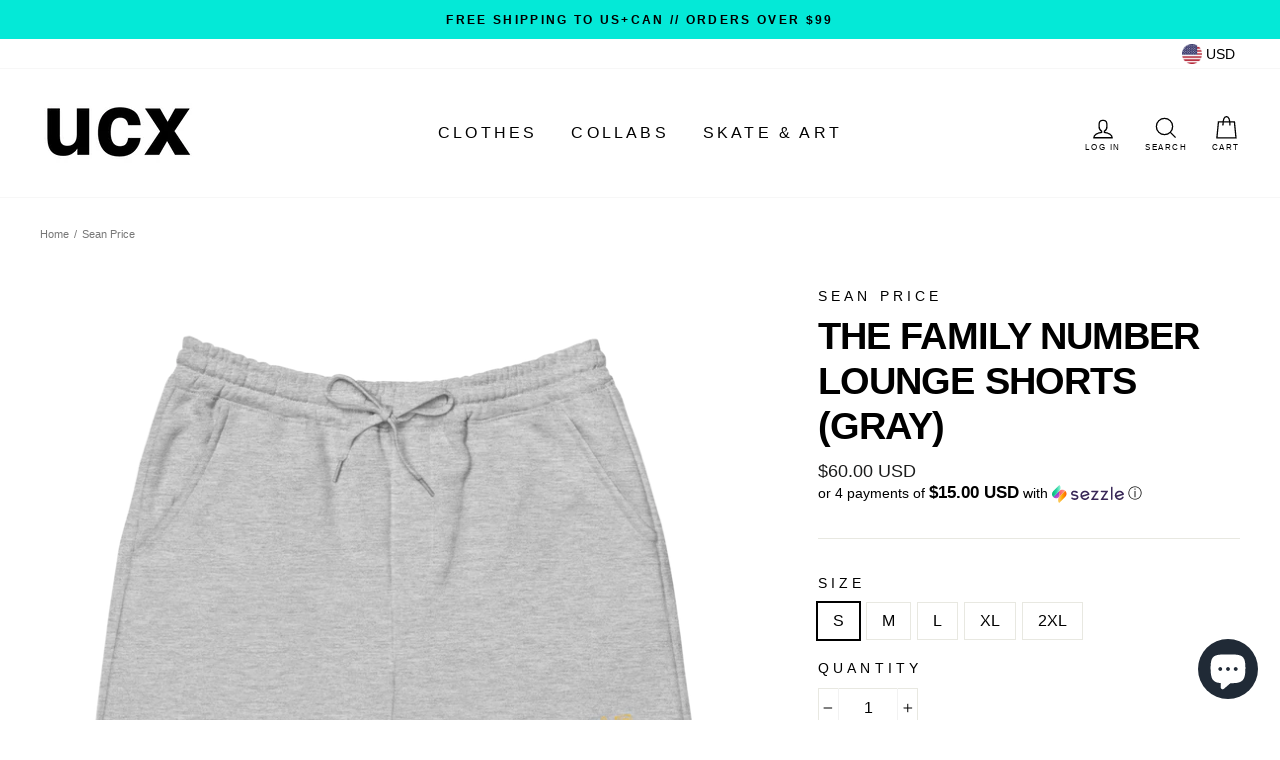

--- FILE ---
content_type: text/html; charset=utf-8
request_url: https://store.urbancoolab.com/collections/sean-price/products/the-family-number-lounge-shorts-gray
body_size: 30814
content:
<!doctype html>
<html class="no-js" lang="en">
<head> 
<!-- Google Tag Manager -->
<script>(function(w,d,s,l,i){w[l]=w[l]||[];w[l].push({'gtm.start':
new Date().getTime(),event:'gtm.js'});var f=d.getElementsByTagName(s)[0],
j=d.createElement(s),dl=l!='dataLayer'?'&l='+l:'';j.async=true;j.src=
'https://www.googletagmanager.com/gtm.js?id='+i+dl;f.parentNode.insertBefore(j,f);
})(window,document,'script','dataLayer','GTM-K38D6FT');</script>
<!-- End Google Tag Manager -->
  
<!-- Clarity tracking code for https://urbancoolx.com/ --><script>    (function(c,l,a,r,i,t,y){        c[a]=c[a]||function(){(c[a].q=c[a].q||[]).push(arguments)};        t=l.createElement(r);t.async=1;t.src="https://www.clarity.ms/tag/"+i;        y=l.getElementsByTagName(r)[0];y.parentNode.insertBefore(t,y);    })(window, document, "clarity", "script", "5oe1c3lsbh");</script>
  <meta charset="utf-8">
  <meta http-equiv="X-UA-Compatible" content="IE=edge,chrome=1">
  <meta name="viewport" content="width=device-width,initial-scale=1">
  <meta name="theme-color" content="#111111">
  <link rel="canonical" href="https://store.urbancoolab.com/products/the-family-number-lounge-shorts-gray">
  <meta name="format-detection" content="telephone=no"><link rel="shortcut icon" href="//store.urbancoolab.com/cdn/shop/files/UCL-logo-U_32x32.png?v=1614287503" type="image/png" />
  

  <!-- Avada Size Chart Script -->
 






<script>const AVADA_SC = {};
        AVADA_SC.product = {"id":6877579903140,"title":"The Family Number Lounge Shorts (Gray)","handle":"the-family-number-lounge-shorts-gray","description":"This is the Family Number Lounge Shorts. Made from a 80% cotton and 20% polyester blend. Fits true to size.  \u003cbr\u003e\n\u003cbr\u003e\nThis item is a part of a streetwear capsule collection designed in collaboration with the estate of Sean Price and UCL's artificial intelligence, STiCH.  \u003cbr\u003e\n\u003cbr\u003e\nAll net proceeds from the Sean Price x UCL “Preserving the Legacy” collection will go towards setting up a college fund for Sean’s daughter, Shaun. #SEANFORSHAUN  \u003cbr\u003e\n\u003cbr\u003e\nIn order to do our part for a more sustainable fashion industry, we create this product on demand. Please allow 7-10 business days for order dispatch.\u003cp\u003e\u003cstrong class=\"size-guide-title\"\u003eSize guide\u003c\/strong\u003e\u003c\/p\u003e\u003cdiv class=\"table-responsive dynamic\" data-unit-system=\"imperial\"\u003e\u003ctable cellpadding=\"5\"\u003e\u003ctbody\u003e\n\u003ctr\u003e\n\u003ctd\u003e \u003c\/td\u003e\n\u003ctd\u003e\u003cstrong\u003eS\u003c\/strong\u003e\u003c\/td\u003e\n\u003ctd\u003e\u003cstrong\u003eM\u003c\/strong\u003e\u003c\/td\u003e\n\u003ctd\u003e\u003cstrong\u003eL\u003c\/strong\u003e\u003c\/td\u003e\n\u003ctd\u003e\u003cstrong\u003eXL\u003c\/strong\u003e\u003c\/td\u003e\n\u003ctd\u003e\u003cstrong\u003e2XL\u003c\/strong\u003e\u003c\/td\u003e\n\u003c\/tr\u003e\n\u003ctr\u003e\n\u003ctd\u003e\u003cstrong\u003eWaist width (inches)\u003c\/strong\u003e\u003c\/td\u003e\n\u003ctd\u003e15-20\u003c\/td\u003e\n\u003ctd\u003e16-21\u003c\/td\u003e\n\u003ctd\u003e17-22\u003c\/td\u003e\n\u003ctd\u003e18-23\u003c\/td\u003e\n\u003ctd\u003e19 ⅝-24\u003c\/td\u003e\n\u003c\/tr\u003e\n\u003ctr\u003e\n\u003ctd\u003e\u003cstrong\u003eInseam (inches)\u003c\/strong\u003e\u003c\/td\u003e\n\u003ctd\u003e9\u003c\/td\u003e\n\u003ctd\u003e9\u003c\/td\u003e\n\u003ctd\u003e9\u003c\/td\u003e\n\u003ctd\u003e9\u003c\/td\u003e\n\u003ctd\u003e9\u003c\/td\u003e\n\u003c\/tr\u003e\n\u003ctr\u003e\n\u003ctd\u003e\u003cstrong\u003eLength (inches)\u003c\/strong\u003e\u003c\/td\u003e\n\u003ctd\u003e20\u003c\/td\u003e\n\u003ctd\u003e20 ½\u003c\/td\u003e\n\u003ctd\u003e21\u003c\/td\u003e\n\u003ctd\u003e21 ½\u003c\/td\u003e\n\u003ctd\u003e22\u003c\/td\u003e\n\u003c\/tr\u003e\n\u003c\/tbody\u003e\u003c\/table\u003e\u003c\/div\u003e","published_at":"2021-08-06T14:39:44-04:00","created_at":"2021-08-06T12:51:36-04:00","vendor":"Sean Price","type":"Shorts","tags":["brand-Sean Price","color-grey","Printful","sean-price","seanprice6","shopmen","shopwomen","shorts","type-shorts"],"price":6000,"price_min":6000,"price_max":6000,"available":true,"price_varies":false,"compare_at_price":null,"compare_at_price_min":0,"compare_at_price_max":0,"compare_at_price_varies":false,"variants":[{"id":40604021227684,"title":"S","option1":"S","option2":null,"option3":null,"sku":"5491052_12449","requires_shipping":true,"taxable":true,"featured_image":{"id":30429907255460,"product_id":6877579903140,"position":1,"created_at":"2021-08-06T12:51:38-04:00","updated_at":"2021-08-06T12:51:38-04:00","alt":null,"width":1000,"height":1000,"src":"\/\/store.urbancoolab.com\/cdn\/shop\/products\/mens-fleece-shorts-heather-grey-front-610d6896c3994.png?v=1628268698","variant_ids":[40604021227684,40604021260452,40604021293220,40604021325988,40604021358756]},"available":true,"name":"The Family Number Lounge Shorts (Gray) - S","public_title":"S","options":["S"],"price":6000,"weight":283,"compare_at_price":null,"inventory_management":"shopify","barcode":null,"featured_media":{"alt":null,"id":22777017532580,"position":1,"preview_image":{"aspect_ratio":1.0,"height":1000,"width":1000,"src":"\/\/store.urbancoolab.com\/cdn\/shop\/products\/mens-fleece-shorts-heather-grey-front-610d6896c3994.png?v=1628268698"}},"requires_selling_plan":false,"selling_plan_allocations":[]},{"id":40604021260452,"title":"M","option1":"M","option2":null,"option3":null,"sku":"5491052_12450","requires_shipping":true,"taxable":true,"featured_image":{"id":30429907255460,"product_id":6877579903140,"position":1,"created_at":"2021-08-06T12:51:38-04:00","updated_at":"2021-08-06T12:51:38-04:00","alt":null,"width":1000,"height":1000,"src":"\/\/store.urbancoolab.com\/cdn\/shop\/products\/mens-fleece-shorts-heather-grey-front-610d6896c3994.png?v=1628268698","variant_ids":[40604021227684,40604021260452,40604021293220,40604021325988,40604021358756]},"available":true,"name":"The Family Number Lounge Shorts (Gray) - M","public_title":"M","options":["M"],"price":6000,"weight":283,"compare_at_price":null,"inventory_management":"shopify","barcode":null,"featured_media":{"alt":null,"id":22777017532580,"position":1,"preview_image":{"aspect_ratio":1.0,"height":1000,"width":1000,"src":"\/\/store.urbancoolab.com\/cdn\/shop\/products\/mens-fleece-shorts-heather-grey-front-610d6896c3994.png?v=1628268698"}},"requires_selling_plan":false,"selling_plan_allocations":[]},{"id":40604021293220,"title":"L","option1":"L","option2":null,"option3":null,"sku":"5491052_12451","requires_shipping":true,"taxable":true,"featured_image":{"id":30429907255460,"product_id":6877579903140,"position":1,"created_at":"2021-08-06T12:51:38-04:00","updated_at":"2021-08-06T12:51:38-04:00","alt":null,"width":1000,"height":1000,"src":"\/\/store.urbancoolab.com\/cdn\/shop\/products\/mens-fleece-shorts-heather-grey-front-610d6896c3994.png?v=1628268698","variant_ids":[40604021227684,40604021260452,40604021293220,40604021325988,40604021358756]},"available":true,"name":"The Family Number Lounge Shorts (Gray) - L","public_title":"L","options":["L"],"price":6000,"weight":298,"compare_at_price":null,"inventory_management":"shopify","barcode":null,"featured_media":{"alt":null,"id":22777017532580,"position":1,"preview_image":{"aspect_ratio":1.0,"height":1000,"width":1000,"src":"\/\/store.urbancoolab.com\/cdn\/shop\/products\/mens-fleece-shorts-heather-grey-front-610d6896c3994.png?v=1628268698"}},"requires_selling_plan":false,"selling_plan_allocations":[]},{"id":40604021325988,"title":"XL","option1":"XL","option2":null,"option3":null,"sku":"5491052_12452","requires_shipping":true,"taxable":true,"featured_image":{"id":30429907255460,"product_id":6877579903140,"position":1,"created_at":"2021-08-06T12:51:38-04:00","updated_at":"2021-08-06T12:51:38-04:00","alt":null,"width":1000,"height":1000,"src":"\/\/store.urbancoolab.com\/cdn\/shop\/products\/mens-fleece-shorts-heather-grey-front-610d6896c3994.png?v=1628268698","variant_ids":[40604021227684,40604021260452,40604021293220,40604021325988,40604021358756]},"available":true,"name":"The Family Number Lounge Shorts (Gray) - XL","public_title":"XL","options":["XL"],"price":6000,"weight":298,"compare_at_price":null,"inventory_management":"shopify","barcode":null,"featured_media":{"alt":null,"id":22777017532580,"position":1,"preview_image":{"aspect_ratio":1.0,"height":1000,"width":1000,"src":"\/\/store.urbancoolab.com\/cdn\/shop\/products\/mens-fleece-shorts-heather-grey-front-610d6896c3994.png?v=1628268698"}},"requires_selling_plan":false,"selling_plan_allocations":[]},{"id":40604021358756,"title":"2XL","option1":"2XL","option2":null,"option3":null,"sku":"5491052_12453","requires_shipping":true,"taxable":true,"featured_image":{"id":30429907255460,"product_id":6877579903140,"position":1,"created_at":"2021-08-06T12:51:38-04:00","updated_at":"2021-08-06T12:51:38-04:00","alt":null,"width":1000,"height":1000,"src":"\/\/store.urbancoolab.com\/cdn\/shop\/products\/mens-fleece-shorts-heather-grey-front-610d6896c3994.png?v=1628268698","variant_ids":[40604021227684,40604021260452,40604021293220,40604021325988,40604021358756]},"available":true,"name":"The Family Number Lounge Shorts (Gray) - 2XL","public_title":"2XL","options":["2XL"],"price":6000,"weight":309,"compare_at_price":null,"inventory_management":"shopify","barcode":null,"featured_media":{"alt":null,"id":22777017532580,"position":1,"preview_image":{"aspect_ratio":1.0,"height":1000,"width":1000,"src":"\/\/store.urbancoolab.com\/cdn\/shop\/products\/mens-fleece-shorts-heather-grey-front-610d6896c3994.png?v=1628268698"}},"requires_selling_plan":false,"selling_plan_allocations":[]}],"images":["\/\/store.urbancoolab.com\/cdn\/shop\/products\/mens-fleece-shorts-heather-grey-front-610d6896c3994.png?v=1628268698"],"featured_image":"\/\/store.urbancoolab.com\/cdn\/shop\/products\/mens-fleece-shorts-heather-grey-front-610d6896c3994.png?v=1628268698","options":["Size"],"media":[{"alt":null,"id":22777017532580,"position":1,"preview_image":{"aspect_ratio":1.0,"height":1000,"width":1000,"src":"\/\/store.urbancoolab.com\/cdn\/shop\/products\/mens-fleece-shorts-heather-grey-front-610d6896c3994.png?v=1628268698"},"aspect_ratio":1.0,"height":1000,"media_type":"image","src":"\/\/store.urbancoolab.com\/cdn\/shop\/products\/mens-fleece-shorts-heather-grey-front-610d6896c3994.png?v=1628268698","width":1000}],"requires_selling_plan":false,"selling_plan_groups":[],"content":"This is the Family Number Lounge Shorts. Made from a 80% cotton and 20% polyester blend. Fits true to size.  \u003cbr\u003e\n\u003cbr\u003e\nThis item is a part of a streetwear capsule collection designed in collaboration with the estate of Sean Price and UCL's artificial intelligence, STiCH.  \u003cbr\u003e\n\u003cbr\u003e\nAll net proceeds from the Sean Price x UCL “Preserving the Legacy” collection will go towards setting up a college fund for Sean’s daughter, Shaun. #SEANFORSHAUN  \u003cbr\u003e\n\u003cbr\u003e\nIn order to do our part for a more sustainable fashion industry, we create this product on demand. Please allow 7-10 business days for order dispatch.\u003cp\u003e\u003cstrong class=\"size-guide-title\"\u003eSize guide\u003c\/strong\u003e\u003c\/p\u003e\u003cdiv class=\"table-responsive dynamic\" data-unit-system=\"imperial\"\u003e\u003ctable cellpadding=\"5\"\u003e\u003ctbody\u003e\n\u003ctr\u003e\n\u003ctd\u003e \u003c\/td\u003e\n\u003ctd\u003e\u003cstrong\u003eS\u003c\/strong\u003e\u003c\/td\u003e\n\u003ctd\u003e\u003cstrong\u003eM\u003c\/strong\u003e\u003c\/td\u003e\n\u003ctd\u003e\u003cstrong\u003eL\u003c\/strong\u003e\u003c\/td\u003e\n\u003ctd\u003e\u003cstrong\u003eXL\u003c\/strong\u003e\u003c\/td\u003e\n\u003ctd\u003e\u003cstrong\u003e2XL\u003c\/strong\u003e\u003c\/td\u003e\n\u003c\/tr\u003e\n\u003ctr\u003e\n\u003ctd\u003e\u003cstrong\u003eWaist width (inches)\u003c\/strong\u003e\u003c\/td\u003e\n\u003ctd\u003e15-20\u003c\/td\u003e\n\u003ctd\u003e16-21\u003c\/td\u003e\n\u003ctd\u003e17-22\u003c\/td\u003e\n\u003ctd\u003e18-23\u003c\/td\u003e\n\u003ctd\u003e19 ⅝-24\u003c\/td\u003e\n\u003c\/tr\u003e\n\u003ctr\u003e\n\u003ctd\u003e\u003cstrong\u003eInseam (inches)\u003c\/strong\u003e\u003c\/td\u003e\n\u003ctd\u003e9\u003c\/td\u003e\n\u003ctd\u003e9\u003c\/td\u003e\n\u003ctd\u003e9\u003c\/td\u003e\n\u003ctd\u003e9\u003c\/td\u003e\n\u003ctd\u003e9\u003c\/td\u003e\n\u003c\/tr\u003e\n\u003ctr\u003e\n\u003ctd\u003e\u003cstrong\u003eLength (inches)\u003c\/strong\u003e\u003c\/td\u003e\n\u003ctd\u003e20\u003c\/td\u003e\n\u003ctd\u003e20 ½\u003c\/td\u003e\n\u003ctd\u003e21\u003c\/td\u003e\n\u003ctd\u003e21 ½\u003c\/td\u003e\n\u003ctd\u003e22\u003c\/td\u003e\n\u003c\/tr\u003e\n\u003c\/tbody\u003e\u003c\/table\u003e\u003c\/div\u003e"};
        AVADA_SC.template = "product.sections-seanprice";
        AVADA_SC.campaigns = [];
        AVADA_SC.collections = [];
        
        AVADA_SC.collections.push("269375045796");
        
        AVADA_SC.collections.push("224867254436");
        
        AVADA_SC.collections.push("268958302372");
        
        AVADA_SC.collections.push("213961277604");
        
        AVADA_SC.collections.push("231153959076");
        
        AVADA_SC.collections.push("268957745316");
        
        AVADA_SC.collections.push("231586693284");
        
        AVADA_SC.collections.push("269375963300");
        
        AVADA_SC.collections.push("270996701348");
        
        AVADA_SC.collections.push("268958367908");
        
</script>
  <!-- /Avada Size Chart Script -->

<title>The Family Number Lounge Shorts (Gray)
&ndash; urbancoolx
</title><meta name="description" content="This is the Family Number Lounge Shorts. Made from a 80% cotton and 20% polyester blend. Fits true to size. This item is a part of a streetwear capsule collection designed in collaboration with the estate of Sean Price and UCL&#39;s artificial intelligence, STiCH. All net proceeds from the Sean Price x UCL “Preserving the "><meta property="og:site_name" content="urbancoolx">
  <meta property="og:url" content="https://store.urbancoolab.com/products/the-family-number-lounge-shorts-gray">
  <meta property="og:title" content="The Family Number Lounge Shorts (Gray)">
  <meta property="og:type" content="product">
  <meta property="og:description" content="This is the Family Number Lounge Shorts. Made from a 80% cotton and 20% polyester blend. Fits true to size. This item is a part of a streetwear capsule collection designed in collaboration with the estate of Sean Price and UCL&#39;s artificial intelligence, STiCH. All net proceeds from the Sean Price x UCL “Preserving the "><meta property="og:price:amount" content="60.00">
    <meta property="og:price:currency" content="USD"><meta property="og:image" content="http://store.urbancoolab.com/cdn/shop/products/mens-fleece-shorts-heather-grey-front-610d6896c3994_1200x630.png?v=1628268698">
  <meta property="og:image:secure_url" content="https://store.urbancoolab.com/cdn/shop/products/mens-fleece-shorts-heather-grey-front-610d6896c3994_1200x630.png?v=1628268698">
  <meta name="twitter:site" content="@">
  <meta name="twitter:card" content="summary_large_image">
  <meta name="twitter:title" content="The Family Number Lounge Shorts (Gray)">
  <meta name="twitter:description" content="This is the Family Number Lounge Shorts. Made from a 80% cotton and 20% polyester blend. Fits true to size. This item is a part of a streetwear capsule collection designed in collaboration with the estate of Sean Price and UCL&#39;s artificial intelligence, STiCH. All net proceeds from the Sean Price x UCL “Preserving the ">


  <style data-shopify>
  
  

  
  
  
</style>

  <link href="//store.urbancoolab.com/cdn/shop/t/45/assets/theme.scss.css?v=29219338152008404991759331905" rel="stylesheet" type="text/css" media="all" />

  
  <link href="//store.urbancoolab.com/cdn/shop/t/45/assets/custom.css?v=57902774012688491691627655695" rel="stylesheet" type="text/css" media="all" />

  <style data-shopify>
    .collection-item__title {
      font-size: 12.0px;
    }

    @media screen and (min-width: 769px) {
      .collection-item__title {
        font-size: 15px;
      }
    }
  </style>

  <script>
    document.documentElement.className = document.documentElement.className.replace('no-js', 'js');

    window.theme = window.theme || {};
    theme.strings = {
      addToCart: "Add to cart",
      soldOut: "Sold Out",
      unavailable: "Unavailable",
      stockLabel: "Low in stock",
      willNotShipUntil: "Will not ship until [date]",
      willBeInStockAfter: "Will be in stock after [date]",
      waitingForStock: "Inventory on the way",
      savePrice: "Save [saved_amount]",
      cartEmpty: "Your cart is currently empty.",
      cartTermsConfirmation: "You must agree with the terms and conditions of sales to check out"
    };
    theme.settings = {
      dynamicVariantsEnable: true,
      dynamicVariantType: "button",
      cartType: "page",
      currenciesEnabled: true,
      nativeMultiCurrency: 107 > 1 ? true : false,
      moneyFormat: "\u003cspan class=money\u003e${{amount}} USD\u003c\/span\u003e",
      saveType: "dollar",
      recentlyViewedEnabled: false,
      predictiveSearch: true,
      predictiveSearchType: "product",
      inventoryThreshold: 20,
      quickView: false,
      themeName: 'Impulse',
      themeVersion: "2.5.0"
    };
  </script>

  <script>window.performance && window.performance.mark && window.performance.mark('shopify.content_for_header.start');</script><meta name="google-site-verification" content="PUmhOr0_hVkBGioVdMhSX61f17Dczy88k1Tn3P482JI">
<meta name="google-site-verification" content="sKj_0fb3ZOIb4Rwv3hw9VmLWWkMqX8kwzvXIkC0HkVs">
<meta id="shopify-digital-wallet" name="shopify-digital-wallet" content="/32227098764/digital_wallets/dialog">
<link rel="alternate" type="application/json+oembed" href="https://store.urbancoolab.com/products/the-family-number-lounge-shorts-gray.oembed">
<script async="async" src="/checkouts/internal/preloads.js?locale=en-US"></script>
<script id="shopify-features" type="application/json">{"accessToken":"7858f70be45264e3c7c7adc4d6874122","betas":["rich-media-storefront-analytics"],"domain":"store.urbancoolab.com","predictiveSearch":true,"shopId":32227098764,"locale":"en"}</script>
<script>var Shopify = Shopify || {};
Shopify.shop = "urbancoolx.myshopify.com";
Shopify.locale = "en";
Shopify.currency = {"active":"USD","rate":"1.0"};
Shopify.country = "US";
Shopify.theme = {"name":"STORE.UCL - SLICK RICK DROP","id":125411950756,"schema_name":"Impulse","schema_version":"2.5.0","theme_store_id":null,"role":"main"};
Shopify.theme.handle = "null";
Shopify.theme.style = {"id":null,"handle":null};
Shopify.cdnHost = "store.urbancoolab.com/cdn";
Shopify.routes = Shopify.routes || {};
Shopify.routes.root = "/";</script>
<script type="module">!function(o){(o.Shopify=o.Shopify||{}).modules=!0}(window);</script>
<script>!function(o){function n(){var o=[];function n(){o.push(Array.prototype.slice.apply(arguments))}return n.q=o,n}var t=o.Shopify=o.Shopify||{};t.loadFeatures=n(),t.autoloadFeatures=n()}(window);</script>
<script id="shop-js-analytics" type="application/json">{"pageType":"product"}</script>
<script defer="defer" async type="module" src="//store.urbancoolab.com/cdn/shopifycloud/shop-js/modules/v2/client.init-shop-cart-sync_BdyHc3Nr.en.esm.js"></script>
<script defer="defer" async type="module" src="//store.urbancoolab.com/cdn/shopifycloud/shop-js/modules/v2/chunk.common_Daul8nwZ.esm.js"></script>
<script type="module">
  await import("//store.urbancoolab.com/cdn/shopifycloud/shop-js/modules/v2/client.init-shop-cart-sync_BdyHc3Nr.en.esm.js");
await import("//store.urbancoolab.com/cdn/shopifycloud/shop-js/modules/v2/chunk.common_Daul8nwZ.esm.js");

  window.Shopify.SignInWithShop?.initShopCartSync?.({"fedCMEnabled":true,"windoidEnabled":true});

</script>
<script>(function() {
  var isLoaded = false;
  function asyncLoad() {
    if (isLoaded) return;
    isLoaded = true;
    var urls = ["https:\/\/cdn1.stamped.io\/files\/widget.min.js?shop=urbancoolx.myshopify.com","https:\/\/chimpstatic.com\/mcjs-connected\/js\/users\/7d61d88858df801f0b28edfa8\/abab1e06351f707599663b1fa.js?shop=urbancoolx.myshopify.com","https:\/\/static.klaviyo.com\/onsite\/js\/klaviyo.js?company_id=Ws3rbc\u0026shop=urbancoolx.myshopify.com","https:\/\/static.klaviyo.com\/onsite\/js\/klaviyo.js?company_id=Ws3rbc\u0026shop=urbancoolx.myshopify.com","https:\/\/clkj-online.oss-cn-hongkong.aliyuncs.com\/shopify-sdk\/bootstrap.js?shop=urbancoolx.myshopify.com","\/\/cdn.shopify.com\/proxy\/86d9c3e4e8f15393a59aad7abbb7add0a59beb06f6f2e8df8284ddbcd39975ab\/static.cdn.printful.com\/static\/js\/external\/shopify-product-customizer.js?v=0.28\u0026shop=urbancoolx.myshopify.com\u0026sp-cache-control=cHVibGljLCBtYXgtYWdlPTkwMA"];
    for (var i = 0; i < urls.length; i++) {
      var s = document.createElement('script');
      s.type = 'text/javascript';
      s.async = true;
      s.src = urls[i];
      var x = document.getElementsByTagName('script')[0];
      x.parentNode.insertBefore(s, x);
    }
  };
  if(window.attachEvent) {
    window.attachEvent('onload', asyncLoad);
  } else {
    window.addEventListener('load', asyncLoad, false);
  }
})();</script>
<script id="__st">var __st={"a":32227098764,"offset":-18000,"reqid":"801dae3d-08c5-4c80-95ae-aa180f138f78-1769012424","pageurl":"store.urbancoolab.com\/collections\/sean-price\/products\/the-family-number-lounge-shorts-gray","u":"22c01852cb1d","p":"product","rtyp":"product","rid":6877579903140};</script>
<script>window.ShopifyPaypalV4VisibilityTracking = true;</script>
<script id="captcha-bootstrap">!function(){'use strict';const t='contact',e='account',n='new_comment',o=[[t,t],['blogs',n],['comments',n],[t,'customer']],c=[[e,'customer_login'],[e,'guest_login'],[e,'recover_customer_password'],[e,'create_customer']],r=t=>t.map((([t,e])=>`form[action*='/${t}']:not([data-nocaptcha='true']) input[name='form_type'][value='${e}']`)).join(','),a=t=>()=>t?[...document.querySelectorAll(t)].map((t=>t.form)):[];function s(){const t=[...o],e=r(t);return a(e)}const i='password',u='form_key',d=['recaptcha-v3-token','g-recaptcha-response','h-captcha-response',i],f=()=>{try{return window.sessionStorage}catch{return}},m='__shopify_v',_=t=>t.elements[u];function p(t,e,n=!1){try{const o=window.sessionStorage,c=JSON.parse(o.getItem(e)),{data:r}=function(t){const{data:e,action:n}=t;return t[m]||n?{data:e,action:n}:{data:t,action:n}}(c);for(const[e,n]of Object.entries(r))t.elements[e]&&(t.elements[e].value=n);n&&o.removeItem(e)}catch(o){console.error('form repopulation failed',{error:o})}}const l='form_type',E='cptcha';function T(t){t.dataset[E]=!0}const w=window,h=w.document,L='Shopify',v='ce_forms',y='captcha';let A=!1;((t,e)=>{const n=(g='f06e6c50-85a8-45c8-87d0-21a2b65856fe',I='https://cdn.shopify.com/shopifycloud/storefront-forms-hcaptcha/ce_storefront_forms_captcha_hcaptcha.v1.5.2.iife.js',D={infoText:'Protected by hCaptcha',privacyText:'Privacy',termsText:'Terms'},(t,e,n)=>{const o=w[L][v],c=o.bindForm;if(c)return c(t,g,e,D).then(n);var r;o.q.push([[t,g,e,D],n]),r=I,A||(h.body.append(Object.assign(h.createElement('script'),{id:'captcha-provider',async:!0,src:r})),A=!0)});var g,I,D;w[L]=w[L]||{},w[L][v]=w[L][v]||{},w[L][v].q=[],w[L][y]=w[L][y]||{},w[L][y].protect=function(t,e){n(t,void 0,e),T(t)},Object.freeze(w[L][y]),function(t,e,n,w,h,L){const[v,y,A,g]=function(t,e,n){const i=e?o:[],u=t?c:[],d=[...i,...u],f=r(d),m=r(i),_=r(d.filter((([t,e])=>n.includes(e))));return[a(f),a(m),a(_),s()]}(w,h,L),I=t=>{const e=t.target;return e instanceof HTMLFormElement?e:e&&e.form},D=t=>v().includes(t);t.addEventListener('submit',(t=>{const e=I(t);if(!e)return;const n=D(e)&&!e.dataset.hcaptchaBound&&!e.dataset.recaptchaBound,o=_(e),c=g().includes(e)&&(!o||!o.value);(n||c)&&t.preventDefault(),c&&!n&&(function(t){try{if(!f())return;!function(t){const e=f();if(!e)return;const n=_(t);if(!n)return;const o=n.value;o&&e.removeItem(o)}(t);const e=Array.from(Array(32),(()=>Math.random().toString(36)[2])).join('');!function(t,e){_(t)||t.append(Object.assign(document.createElement('input'),{type:'hidden',name:u})),t.elements[u].value=e}(t,e),function(t,e){const n=f();if(!n)return;const o=[...t.querySelectorAll(`input[type='${i}']`)].map((({name:t})=>t)),c=[...d,...o],r={};for(const[a,s]of new FormData(t).entries())c.includes(a)||(r[a]=s);n.setItem(e,JSON.stringify({[m]:1,action:t.action,data:r}))}(t,e)}catch(e){console.error('failed to persist form',e)}}(e),e.submit())}));const S=(t,e)=>{t&&!t.dataset[E]&&(n(t,e.some((e=>e===t))),T(t))};for(const o of['focusin','change'])t.addEventListener(o,(t=>{const e=I(t);D(e)&&S(e,y())}));const B=e.get('form_key'),M=e.get(l),P=B&&M;t.addEventListener('DOMContentLoaded',(()=>{const t=y();if(P)for(const e of t)e.elements[l].value===M&&p(e,B);[...new Set([...A(),...v().filter((t=>'true'===t.dataset.shopifyCaptcha))])].forEach((e=>S(e,t)))}))}(h,new URLSearchParams(w.location.search),n,t,e,['guest_login'])})(!0,!0)}();</script>
<script integrity="sha256-4kQ18oKyAcykRKYeNunJcIwy7WH5gtpwJnB7kiuLZ1E=" data-source-attribution="shopify.loadfeatures" defer="defer" src="//store.urbancoolab.com/cdn/shopifycloud/storefront/assets/storefront/load_feature-a0a9edcb.js" crossorigin="anonymous"></script>
<script data-source-attribution="shopify.dynamic_checkout.dynamic.init">var Shopify=Shopify||{};Shopify.PaymentButton=Shopify.PaymentButton||{isStorefrontPortableWallets:!0,init:function(){window.Shopify.PaymentButton.init=function(){};var t=document.createElement("script");t.src="https://store.urbancoolab.com/cdn/shopifycloud/portable-wallets/latest/portable-wallets.en.js",t.type="module",document.head.appendChild(t)}};
</script>
<script data-source-attribution="shopify.dynamic_checkout.buyer_consent">
  function portableWalletsHideBuyerConsent(e){var t=document.getElementById("shopify-buyer-consent"),n=document.getElementById("shopify-subscription-policy-button");t&&n&&(t.classList.add("hidden"),t.setAttribute("aria-hidden","true"),n.removeEventListener("click",e))}function portableWalletsShowBuyerConsent(e){var t=document.getElementById("shopify-buyer-consent"),n=document.getElementById("shopify-subscription-policy-button");t&&n&&(t.classList.remove("hidden"),t.removeAttribute("aria-hidden"),n.addEventListener("click",e))}window.Shopify?.PaymentButton&&(window.Shopify.PaymentButton.hideBuyerConsent=portableWalletsHideBuyerConsent,window.Shopify.PaymentButton.showBuyerConsent=portableWalletsShowBuyerConsent);
</script>
<script>
  function portableWalletsCleanup(e){e&&e.src&&console.error("Failed to load portable wallets script "+e.src);var t=document.querySelectorAll("shopify-accelerated-checkout .shopify-payment-button__skeleton, shopify-accelerated-checkout-cart .wallet-cart-button__skeleton"),e=document.getElementById("shopify-buyer-consent");for(let e=0;e<t.length;e++)t[e].remove();e&&e.remove()}function portableWalletsNotLoadedAsModule(e){e instanceof ErrorEvent&&"string"==typeof e.message&&e.message.includes("import.meta")&&"string"==typeof e.filename&&e.filename.includes("portable-wallets")&&(window.removeEventListener("error",portableWalletsNotLoadedAsModule),window.Shopify.PaymentButton.failedToLoad=e,"loading"===document.readyState?document.addEventListener("DOMContentLoaded",window.Shopify.PaymentButton.init):window.Shopify.PaymentButton.init())}window.addEventListener("error",portableWalletsNotLoadedAsModule);
</script>

<script type="module" src="https://store.urbancoolab.com/cdn/shopifycloud/portable-wallets/latest/portable-wallets.en.js" onError="portableWalletsCleanup(this)" crossorigin="anonymous"></script>
<script nomodule>
  document.addEventListener("DOMContentLoaded", portableWalletsCleanup);
</script>

<script id='scb4127' type='text/javascript' async='' src='https://store.urbancoolab.com/cdn/shopifycloud/privacy-banner/storefront-banner.js'></script><link id="shopify-accelerated-checkout-styles" rel="stylesheet" media="screen" href="https://store.urbancoolab.com/cdn/shopifycloud/portable-wallets/latest/accelerated-checkout-backwards-compat.css" crossorigin="anonymous">
<style id="shopify-accelerated-checkout-cart">
        #shopify-buyer-consent {
  margin-top: 1em;
  display: inline-block;
  width: 100%;
}

#shopify-buyer-consent.hidden {
  display: none;
}

#shopify-subscription-policy-button {
  background: none;
  border: none;
  padding: 0;
  text-decoration: underline;
  font-size: inherit;
  cursor: pointer;
}

#shopify-subscription-policy-button::before {
  box-shadow: none;
}

      </style>

<script>window.performance && window.performance.mark && window.performance.mark('shopify.content_for_header.end');</script>

  <script src="//store.urbancoolab.com/cdn/shop/t/45/assets/vendor-scripts-v4.js" defer="defer"></script>

  
    
    <link rel="stylesheet" href="//store.urbancoolab.com/cdn/shop/t/45/assets/currency-flags.css?v=181435589408837082811627655694">
  

  
  <script src="https://code.jquery.com/jquery-3.4.1.min.js"></script>
  <script src="/services/javascripts/currencies.js"></script>

  <script src="//store.urbancoolab.com/cdn/shop/t/45/assets/theme.js?v=161441819193077936781627655750" defer="defer"></script><div id="shopify-section-filter-menu-settings" class="shopify-section"><style type="text/css">
/*  Filter Menu Color and Image Section CSS */</style>
<link href="//store.urbancoolab.com/cdn/shop/t/45/assets/filter-menu.scss.css?v=98758540595735531941703192342" rel="stylesheet" type="text/css" media="all" />
<script src="//store.urbancoolab.com/cdn/shop/t/45/assets/filter-menu.js?v=125519208554403998121627655750" type="text/javascript"></script>





</div>

	<script>var loox_global_hash = '1619471162006';</script><script>var loox_widgeton_caret = {"visible":true};</script><style>.loox-reviews-default { max-width: 1200px; margin: 0 auto; }.loox-rating .loox-icon { color:#000000; }.loox-rating .loox-icon.loox-caret { color:#333; cursor: pointer; }</style>
 <script> window.yoycolShop = {product: {"id":6877579903140,"title":"The Family Number Lounge Shorts (Gray)","handle":"the-family-number-lounge-shorts-gray","description":"This is the Family Number Lounge Shorts. Made from a 80% cotton and 20% polyester blend. Fits true to size.  \u003cbr\u003e\n\u003cbr\u003e\nThis item is a part of a streetwear capsule collection designed in collaboration with the estate of Sean Price and UCL's artificial intelligence, STiCH.  \u003cbr\u003e\n\u003cbr\u003e\nAll net proceeds from the Sean Price x UCL “Preserving the Legacy” collection will go towards setting up a college fund for Sean’s daughter, Shaun. #SEANFORSHAUN  \u003cbr\u003e\n\u003cbr\u003e\nIn order to do our part for a more sustainable fashion industry, we create this product on demand. Please allow 7-10 business days for order dispatch.\u003cp\u003e\u003cstrong class=\"size-guide-title\"\u003eSize guide\u003c\/strong\u003e\u003c\/p\u003e\u003cdiv class=\"table-responsive dynamic\" data-unit-system=\"imperial\"\u003e\u003ctable cellpadding=\"5\"\u003e\u003ctbody\u003e\n\u003ctr\u003e\n\u003ctd\u003e \u003c\/td\u003e\n\u003ctd\u003e\u003cstrong\u003eS\u003c\/strong\u003e\u003c\/td\u003e\n\u003ctd\u003e\u003cstrong\u003eM\u003c\/strong\u003e\u003c\/td\u003e\n\u003ctd\u003e\u003cstrong\u003eL\u003c\/strong\u003e\u003c\/td\u003e\n\u003ctd\u003e\u003cstrong\u003eXL\u003c\/strong\u003e\u003c\/td\u003e\n\u003ctd\u003e\u003cstrong\u003e2XL\u003c\/strong\u003e\u003c\/td\u003e\n\u003c\/tr\u003e\n\u003ctr\u003e\n\u003ctd\u003e\u003cstrong\u003eWaist width (inches)\u003c\/strong\u003e\u003c\/td\u003e\n\u003ctd\u003e15-20\u003c\/td\u003e\n\u003ctd\u003e16-21\u003c\/td\u003e\n\u003ctd\u003e17-22\u003c\/td\u003e\n\u003ctd\u003e18-23\u003c\/td\u003e\n\u003ctd\u003e19 ⅝-24\u003c\/td\u003e\n\u003c\/tr\u003e\n\u003ctr\u003e\n\u003ctd\u003e\u003cstrong\u003eInseam (inches)\u003c\/strong\u003e\u003c\/td\u003e\n\u003ctd\u003e9\u003c\/td\u003e\n\u003ctd\u003e9\u003c\/td\u003e\n\u003ctd\u003e9\u003c\/td\u003e\n\u003ctd\u003e9\u003c\/td\u003e\n\u003ctd\u003e9\u003c\/td\u003e\n\u003c\/tr\u003e\n\u003ctr\u003e\n\u003ctd\u003e\u003cstrong\u003eLength (inches)\u003c\/strong\u003e\u003c\/td\u003e\n\u003ctd\u003e20\u003c\/td\u003e\n\u003ctd\u003e20 ½\u003c\/td\u003e\n\u003ctd\u003e21\u003c\/td\u003e\n\u003ctd\u003e21 ½\u003c\/td\u003e\n\u003ctd\u003e22\u003c\/td\u003e\n\u003c\/tr\u003e\n\u003c\/tbody\u003e\u003c\/table\u003e\u003c\/div\u003e","published_at":"2021-08-06T14:39:44-04:00","created_at":"2021-08-06T12:51:36-04:00","vendor":"Sean Price","type":"Shorts","tags":["brand-Sean Price","color-grey","Printful","sean-price","seanprice6","shopmen","shopwomen","shorts","type-shorts"],"price":6000,"price_min":6000,"price_max":6000,"available":true,"price_varies":false,"compare_at_price":null,"compare_at_price_min":0,"compare_at_price_max":0,"compare_at_price_varies":false,"variants":[{"id":40604021227684,"title":"S","option1":"S","option2":null,"option3":null,"sku":"5491052_12449","requires_shipping":true,"taxable":true,"featured_image":{"id":30429907255460,"product_id":6877579903140,"position":1,"created_at":"2021-08-06T12:51:38-04:00","updated_at":"2021-08-06T12:51:38-04:00","alt":null,"width":1000,"height":1000,"src":"\/\/store.urbancoolab.com\/cdn\/shop\/products\/mens-fleece-shorts-heather-grey-front-610d6896c3994.png?v=1628268698","variant_ids":[40604021227684,40604021260452,40604021293220,40604021325988,40604021358756]},"available":true,"name":"The Family Number Lounge Shorts (Gray) - S","public_title":"S","options":["S"],"price":6000,"weight":283,"compare_at_price":null,"inventory_management":"shopify","barcode":null,"featured_media":{"alt":null,"id":22777017532580,"position":1,"preview_image":{"aspect_ratio":1.0,"height":1000,"width":1000,"src":"\/\/store.urbancoolab.com\/cdn\/shop\/products\/mens-fleece-shorts-heather-grey-front-610d6896c3994.png?v=1628268698"}},"requires_selling_plan":false,"selling_plan_allocations":[]},{"id":40604021260452,"title":"M","option1":"M","option2":null,"option3":null,"sku":"5491052_12450","requires_shipping":true,"taxable":true,"featured_image":{"id":30429907255460,"product_id":6877579903140,"position":1,"created_at":"2021-08-06T12:51:38-04:00","updated_at":"2021-08-06T12:51:38-04:00","alt":null,"width":1000,"height":1000,"src":"\/\/store.urbancoolab.com\/cdn\/shop\/products\/mens-fleece-shorts-heather-grey-front-610d6896c3994.png?v=1628268698","variant_ids":[40604021227684,40604021260452,40604021293220,40604021325988,40604021358756]},"available":true,"name":"The Family Number Lounge Shorts (Gray) - M","public_title":"M","options":["M"],"price":6000,"weight":283,"compare_at_price":null,"inventory_management":"shopify","barcode":null,"featured_media":{"alt":null,"id":22777017532580,"position":1,"preview_image":{"aspect_ratio":1.0,"height":1000,"width":1000,"src":"\/\/store.urbancoolab.com\/cdn\/shop\/products\/mens-fleece-shorts-heather-grey-front-610d6896c3994.png?v=1628268698"}},"requires_selling_plan":false,"selling_plan_allocations":[]},{"id":40604021293220,"title":"L","option1":"L","option2":null,"option3":null,"sku":"5491052_12451","requires_shipping":true,"taxable":true,"featured_image":{"id":30429907255460,"product_id":6877579903140,"position":1,"created_at":"2021-08-06T12:51:38-04:00","updated_at":"2021-08-06T12:51:38-04:00","alt":null,"width":1000,"height":1000,"src":"\/\/store.urbancoolab.com\/cdn\/shop\/products\/mens-fleece-shorts-heather-grey-front-610d6896c3994.png?v=1628268698","variant_ids":[40604021227684,40604021260452,40604021293220,40604021325988,40604021358756]},"available":true,"name":"The Family Number Lounge Shorts (Gray) - L","public_title":"L","options":["L"],"price":6000,"weight":298,"compare_at_price":null,"inventory_management":"shopify","barcode":null,"featured_media":{"alt":null,"id":22777017532580,"position":1,"preview_image":{"aspect_ratio":1.0,"height":1000,"width":1000,"src":"\/\/store.urbancoolab.com\/cdn\/shop\/products\/mens-fleece-shorts-heather-grey-front-610d6896c3994.png?v=1628268698"}},"requires_selling_plan":false,"selling_plan_allocations":[]},{"id":40604021325988,"title":"XL","option1":"XL","option2":null,"option3":null,"sku":"5491052_12452","requires_shipping":true,"taxable":true,"featured_image":{"id":30429907255460,"product_id":6877579903140,"position":1,"created_at":"2021-08-06T12:51:38-04:00","updated_at":"2021-08-06T12:51:38-04:00","alt":null,"width":1000,"height":1000,"src":"\/\/store.urbancoolab.com\/cdn\/shop\/products\/mens-fleece-shorts-heather-grey-front-610d6896c3994.png?v=1628268698","variant_ids":[40604021227684,40604021260452,40604021293220,40604021325988,40604021358756]},"available":true,"name":"The Family Number Lounge Shorts (Gray) - XL","public_title":"XL","options":["XL"],"price":6000,"weight":298,"compare_at_price":null,"inventory_management":"shopify","barcode":null,"featured_media":{"alt":null,"id":22777017532580,"position":1,"preview_image":{"aspect_ratio":1.0,"height":1000,"width":1000,"src":"\/\/store.urbancoolab.com\/cdn\/shop\/products\/mens-fleece-shorts-heather-grey-front-610d6896c3994.png?v=1628268698"}},"requires_selling_plan":false,"selling_plan_allocations":[]},{"id":40604021358756,"title":"2XL","option1":"2XL","option2":null,"option3":null,"sku":"5491052_12453","requires_shipping":true,"taxable":true,"featured_image":{"id":30429907255460,"product_id":6877579903140,"position":1,"created_at":"2021-08-06T12:51:38-04:00","updated_at":"2021-08-06T12:51:38-04:00","alt":null,"width":1000,"height":1000,"src":"\/\/store.urbancoolab.com\/cdn\/shop\/products\/mens-fleece-shorts-heather-grey-front-610d6896c3994.png?v=1628268698","variant_ids":[40604021227684,40604021260452,40604021293220,40604021325988,40604021358756]},"available":true,"name":"The Family Number Lounge Shorts (Gray) - 2XL","public_title":"2XL","options":["2XL"],"price":6000,"weight":309,"compare_at_price":null,"inventory_management":"shopify","barcode":null,"featured_media":{"alt":null,"id":22777017532580,"position":1,"preview_image":{"aspect_ratio":1.0,"height":1000,"width":1000,"src":"\/\/store.urbancoolab.com\/cdn\/shop\/products\/mens-fleece-shorts-heather-grey-front-610d6896c3994.png?v=1628268698"}},"requires_selling_plan":false,"selling_plan_allocations":[]}],"images":["\/\/store.urbancoolab.com\/cdn\/shop\/products\/mens-fleece-shorts-heather-grey-front-610d6896c3994.png?v=1628268698"],"featured_image":"\/\/store.urbancoolab.com\/cdn\/shop\/products\/mens-fleece-shorts-heather-grey-front-610d6896c3994.png?v=1628268698","options":["Size"],"media":[{"alt":null,"id":22777017532580,"position":1,"preview_image":{"aspect_ratio":1.0,"height":1000,"width":1000,"src":"\/\/store.urbancoolab.com\/cdn\/shop\/products\/mens-fleece-shorts-heather-grey-front-610d6896c3994.png?v=1628268698"},"aspect_ratio":1.0,"height":1000,"media_type":"image","src":"\/\/store.urbancoolab.com\/cdn\/shop\/products\/mens-fleece-shorts-heather-grey-front-610d6896c3994.png?v=1628268698","width":1000}],"requires_selling_plan":false,"selling_plan_groups":[],"content":"This is the Family Number Lounge Shorts. Made from a 80% cotton and 20% polyester blend. Fits true to size.  \u003cbr\u003e\n\u003cbr\u003e\nThis item is a part of a streetwear capsule collection designed in collaboration with the estate of Sean Price and UCL's artificial intelligence, STiCH.  \u003cbr\u003e\n\u003cbr\u003e\nAll net proceeds from the Sean Price x UCL “Preserving the Legacy” collection will go towards setting up a college fund for Sean’s daughter, Shaun. #SEANFORSHAUN  \u003cbr\u003e\n\u003cbr\u003e\nIn order to do our part for a more sustainable fashion industry, we create this product on demand. Please allow 7-10 business days for order dispatch.\u003cp\u003e\u003cstrong class=\"size-guide-title\"\u003eSize guide\u003c\/strong\u003e\u003c\/p\u003e\u003cdiv class=\"table-responsive dynamic\" data-unit-system=\"imperial\"\u003e\u003ctable cellpadding=\"5\"\u003e\u003ctbody\u003e\n\u003ctr\u003e\n\u003ctd\u003e \u003c\/td\u003e\n\u003ctd\u003e\u003cstrong\u003eS\u003c\/strong\u003e\u003c\/td\u003e\n\u003ctd\u003e\u003cstrong\u003eM\u003c\/strong\u003e\u003c\/td\u003e\n\u003ctd\u003e\u003cstrong\u003eL\u003c\/strong\u003e\u003c\/td\u003e\n\u003ctd\u003e\u003cstrong\u003eXL\u003c\/strong\u003e\u003c\/td\u003e\n\u003ctd\u003e\u003cstrong\u003e2XL\u003c\/strong\u003e\u003c\/td\u003e\n\u003c\/tr\u003e\n\u003ctr\u003e\n\u003ctd\u003e\u003cstrong\u003eWaist width (inches)\u003c\/strong\u003e\u003c\/td\u003e\n\u003ctd\u003e15-20\u003c\/td\u003e\n\u003ctd\u003e16-21\u003c\/td\u003e\n\u003ctd\u003e17-22\u003c\/td\u003e\n\u003ctd\u003e18-23\u003c\/td\u003e\n\u003ctd\u003e19 ⅝-24\u003c\/td\u003e\n\u003c\/tr\u003e\n\u003ctr\u003e\n\u003ctd\u003e\u003cstrong\u003eInseam (inches)\u003c\/strong\u003e\u003c\/td\u003e\n\u003ctd\u003e9\u003c\/td\u003e\n\u003ctd\u003e9\u003c\/td\u003e\n\u003ctd\u003e9\u003c\/td\u003e\n\u003ctd\u003e9\u003c\/td\u003e\n\u003ctd\u003e9\u003c\/td\u003e\n\u003c\/tr\u003e\n\u003ctr\u003e\n\u003ctd\u003e\u003cstrong\u003eLength (inches)\u003c\/strong\u003e\u003c\/td\u003e\n\u003ctd\u003e20\u003c\/td\u003e\n\u003ctd\u003e20 ½\u003c\/td\u003e\n\u003ctd\u003e21\u003c\/td\u003e\n\u003ctd\u003e21 ½\u003c\/td\u003e\n\u003ctd\u003e22\u003c\/td\u003e\n\u003c\/tr\u003e\n\u003c\/tbody\u003e\u003c\/table\u003e\u003c\/div\u003e"},customized:Boolean(),selector: '',}</script><script src="https://cdn.shopify.com/extensions/e8878072-2f6b-4e89-8082-94b04320908d/inbox-1254/assets/inbox-chat-loader.js" type="text/javascript" defer="defer"></script>
<link href="https://monorail-edge.shopifysvc.com" rel="dns-prefetch">
<script>(function(){if ("sendBeacon" in navigator && "performance" in window) {try {var session_token_from_headers = performance.getEntriesByType('navigation')[0].serverTiming.find(x => x.name == '_s').description;} catch {var session_token_from_headers = undefined;}var session_cookie_matches = document.cookie.match(/_shopify_s=([^;]*)/);var session_token_from_cookie = session_cookie_matches && session_cookie_matches.length === 2 ? session_cookie_matches[1] : "";var session_token = session_token_from_headers || session_token_from_cookie || "";function handle_abandonment_event(e) {var entries = performance.getEntries().filter(function(entry) {return /monorail-edge.shopifysvc.com/.test(entry.name);});if (!window.abandonment_tracked && entries.length === 0) {window.abandonment_tracked = true;var currentMs = Date.now();var navigation_start = performance.timing.navigationStart;var payload = {shop_id: 32227098764,url: window.location.href,navigation_start,duration: currentMs - navigation_start,session_token,page_type: "product"};window.navigator.sendBeacon("https://monorail-edge.shopifysvc.com/v1/produce", JSON.stringify({schema_id: "online_store_buyer_site_abandonment/1.1",payload: payload,metadata: {event_created_at_ms: currentMs,event_sent_at_ms: currentMs}}));}}window.addEventListener('pagehide', handle_abandonment_event);}}());</script>
<script id="web-pixels-manager-setup">(function e(e,d,r,n,o){if(void 0===o&&(o={}),!Boolean(null===(a=null===(i=window.Shopify)||void 0===i?void 0:i.analytics)||void 0===a?void 0:a.replayQueue)){var i,a;window.Shopify=window.Shopify||{};var t=window.Shopify;t.analytics=t.analytics||{};var s=t.analytics;s.replayQueue=[],s.publish=function(e,d,r){return s.replayQueue.push([e,d,r]),!0};try{self.performance.mark("wpm:start")}catch(e){}var l=function(){var e={modern:/Edge?\/(1{2}[4-9]|1[2-9]\d|[2-9]\d{2}|\d{4,})\.\d+(\.\d+|)|Firefox\/(1{2}[4-9]|1[2-9]\d|[2-9]\d{2}|\d{4,})\.\d+(\.\d+|)|Chrom(ium|e)\/(9{2}|\d{3,})\.\d+(\.\d+|)|(Maci|X1{2}).+ Version\/(15\.\d+|(1[6-9]|[2-9]\d|\d{3,})\.\d+)([,.]\d+|)( \(\w+\)|)( Mobile\/\w+|) Safari\/|Chrome.+OPR\/(9{2}|\d{3,})\.\d+\.\d+|(CPU[ +]OS|iPhone[ +]OS|CPU[ +]iPhone|CPU IPhone OS|CPU iPad OS)[ +]+(15[._]\d+|(1[6-9]|[2-9]\d|\d{3,})[._]\d+)([._]\d+|)|Android:?[ /-](13[3-9]|1[4-9]\d|[2-9]\d{2}|\d{4,})(\.\d+|)(\.\d+|)|Android.+Firefox\/(13[5-9]|1[4-9]\d|[2-9]\d{2}|\d{4,})\.\d+(\.\d+|)|Android.+Chrom(ium|e)\/(13[3-9]|1[4-9]\d|[2-9]\d{2}|\d{4,})\.\d+(\.\d+|)|SamsungBrowser\/([2-9]\d|\d{3,})\.\d+/,legacy:/Edge?\/(1[6-9]|[2-9]\d|\d{3,})\.\d+(\.\d+|)|Firefox\/(5[4-9]|[6-9]\d|\d{3,})\.\d+(\.\d+|)|Chrom(ium|e)\/(5[1-9]|[6-9]\d|\d{3,})\.\d+(\.\d+|)([\d.]+$|.*Safari\/(?![\d.]+ Edge\/[\d.]+$))|(Maci|X1{2}).+ Version\/(10\.\d+|(1[1-9]|[2-9]\d|\d{3,})\.\d+)([,.]\d+|)( \(\w+\)|)( Mobile\/\w+|) Safari\/|Chrome.+OPR\/(3[89]|[4-9]\d|\d{3,})\.\d+\.\d+|(CPU[ +]OS|iPhone[ +]OS|CPU[ +]iPhone|CPU IPhone OS|CPU iPad OS)[ +]+(10[._]\d+|(1[1-9]|[2-9]\d|\d{3,})[._]\d+)([._]\d+|)|Android:?[ /-](13[3-9]|1[4-9]\d|[2-9]\d{2}|\d{4,})(\.\d+|)(\.\d+|)|Mobile Safari.+OPR\/([89]\d|\d{3,})\.\d+\.\d+|Android.+Firefox\/(13[5-9]|1[4-9]\d|[2-9]\d{2}|\d{4,})\.\d+(\.\d+|)|Android.+Chrom(ium|e)\/(13[3-9]|1[4-9]\d|[2-9]\d{2}|\d{4,})\.\d+(\.\d+|)|Android.+(UC? ?Browser|UCWEB|U3)[ /]?(15\.([5-9]|\d{2,})|(1[6-9]|[2-9]\d|\d{3,})\.\d+)\.\d+|SamsungBrowser\/(5\.\d+|([6-9]|\d{2,})\.\d+)|Android.+MQ{2}Browser\/(14(\.(9|\d{2,})|)|(1[5-9]|[2-9]\d|\d{3,})(\.\d+|))(\.\d+|)|K[Aa][Ii]OS\/(3\.\d+|([4-9]|\d{2,})\.\d+)(\.\d+|)/},d=e.modern,r=e.legacy,n=navigator.userAgent;return n.match(d)?"modern":n.match(r)?"legacy":"unknown"}(),u="modern"===l?"modern":"legacy",c=(null!=n?n:{modern:"",legacy:""})[u],f=function(e){return[e.baseUrl,"/wpm","/b",e.hashVersion,"modern"===e.buildTarget?"m":"l",".js"].join("")}({baseUrl:d,hashVersion:r,buildTarget:u}),m=function(e){var d=e.version,r=e.bundleTarget,n=e.surface,o=e.pageUrl,i=e.monorailEndpoint;return{emit:function(e){var a=e.status,t=e.errorMsg,s=(new Date).getTime(),l=JSON.stringify({metadata:{event_sent_at_ms:s},events:[{schema_id:"web_pixels_manager_load/3.1",payload:{version:d,bundle_target:r,page_url:o,status:a,surface:n,error_msg:t},metadata:{event_created_at_ms:s}}]});if(!i)return console&&console.warn&&console.warn("[Web Pixels Manager] No Monorail endpoint provided, skipping logging."),!1;try{return self.navigator.sendBeacon.bind(self.navigator)(i,l)}catch(e){}var u=new XMLHttpRequest;try{return u.open("POST",i,!0),u.setRequestHeader("Content-Type","text/plain"),u.send(l),!0}catch(e){return console&&console.warn&&console.warn("[Web Pixels Manager] Got an unhandled error while logging to Monorail."),!1}}}}({version:r,bundleTarget:l,surface:e.surface,pageUrl:self.location.href,monorailEndpoint:e.monorailEndpoint});try{o.browserTarget=l,function(e){var d=e.src,r=e.async,n=void 0===r||r,o=e.onload,i=e.onerror,a=e.sri,t=e.scriptDataAttributes,s=void 0===t?{}:t,l=document.createElement("script"),u=document.querySelector("head"),c=document.querySelector("body");if(l.async=n,l.src=d,a&&(l.integrity=a,l.crossOrigin="anonymous"),s)for(var f in s)if(Object.prototype.hasOwnProperty.call(s,f))try{l.dataset[f]=s[f]}catch(e){}if(o&&l.addEventListener("load",o),i&&l.addEventListener("error",i),u)u.appendChild(l);else{if(!c)throw new Error("Did not find a head or body element to append the script");c.appendChild(l)}}({src:f,async:!0,onload:function(){if(!function(){var e,d;return Boolean(null===(d=null===(e=window.Shopify)||void 0===e?void 0:e.analytics)||void 0===d?void 0:d.initialized)}()){var d=window.webPixelsManager.init(e)||void 0;if(d){var r=window.Shopify.analytics;r.replayQueue.forEach((function(e){var r=e[0],n=e[1],o=e[2];d.publishCustomEvent(r,n,o)})),r.replayQueue=[],r.publish=d.publishCustomEvent,r.visitor=d.visitor,r.initialized=!0}}},onerror:function(){return m.emit({status:"failed",errorMsg:"".concat(f," has failed to load")})},sri:function(e){var d=/^sha384-[A-Za-z0-9+/=]+$/;return"string"==typeof e&&d.test(e)}(c)?c:"",scriptDataAttributes:o}),m.emit({status:"loading"})}catch(e){m.emit({status:"failed",errorMsg:(null==e?void 0:e.message)||"Unknown error"})}}})({shopId: 32227098764,storefrontBaseUrl: "https://store.urbancoolab.com",extensionsBaseUrl: "https://extensions.shopifycdn.com/cdn/shopifycloud/web-pixels-manager",monorailEndpoint: "https://monorail-edge.shopifysvc.com/unstable/produce_batch",surface: "storefront-renderer",enabledBetaFlags: ["2dca8a86"],webPixelsConfigList: [{"id":"521732339","configuration":"{\"config\":\"{\\\"pixel_id\\\":\\\"AW-620780229\\\",\\\"target_country\\\":\\\"US\\\",\\\"gtag_events\\\":[{\\\"type\\\":\\\"search\\\",\\\"action_label\\\":\\\"AW-620780229\\\/2KZ6CPr8pPsBEMW1gagC\\\"},{\\\"type\\\":\\\"begin_checkout\\\",\\\"action_label\\\":\\\"AW-620780229\\\/aUvACPf8pPsBEMW1gagC\\\"},{\\\"type\\\":\\\"view_item\\\",\\\"action_label\\\":[\\\"AW-620780229\\\/-7ACCPH8pPsBEMW1gagC\\\",\\\"MC-5RYP2Q6W0S\\\"]},{\\\"type\\\":\\\"purchase\\\",\\\"action_label\\\":[\\\"AW-620780229\\\/sizuCO78pPsBEMW1gagC\\\",\\\"MC-5RYP2Q6W0S\\\"]},{\\\"type\\\":\\\"page_view\\\",\\\"action_label\\\":[\\\"AW-620780229\\\/6Mb-COv8pPsBEMW1gagC\\\",\\\"MC-5RYP2Q6W0S\\\"]},{\\\"type\\\":\\\"add_payment_info\\\",\\\"action_label\\\":\\\"AW-620780229\\\/8TG4CP38pPsBEMW1gagC\\\"},{\\\"type\\\":\\\"add_to_cart\\\",\\\"action_label\\\":\\\"AW-620780229\\\/iB1QCPT8pPsBEMW1gagC\\\"}],\\\"enable_monitoring_mode\\\":false}\"}","eventPayloadVersion":"v1","runtimeContext":"OPEN","scriptVersion":"b2a88bafab3e21179ed38636efcd8a93","type":"APP","apiClientId":1780363,"privacyPurposes":[],"dataSharingAdjustments":{"protectedCustomerApprovalScopes":["read_customer_address","read_customer_email","read_customer_name","read_customer_personal_data","read_customer_phone"]}},{"id":"394330355","configuration":"{\"pixelCode\":\"C4OI4MBJ6RMK6PSJKJFG\"}","eventPayloadVersion":"v1","runtimeContext":"STRICT","scriptVersion":"22e92c2ad45662f435e4801458fb78cc","type":"APP","apiClientId":4383523,"privacyPurposes":["ANALYTICS","MARKETING","SALE_OF_DATA"],"dataSharingAdjustments":{"protectedCustomerApprovalScopes":["read_customer_address","read_customer_email","read_customer_name","read_customer_personal_data","read_customer_phone"]}},{"id":"154337523","configuration":"{\"pixel_id\":\"277585680153619\",\"pixel_type\":\"facebook_pixel\",\"metaapp_system_user_token\":\"-\"}","eventPayloadVersion":"v1","runtimeContext":"OPEN","scriptVersion":"ca16bc87fe92b6042fbaa3acc2fbdaa6","type":"APP","apiClientId":2329312,"privacyPurposes":["ANALYTICS","MARKETING","SALE_OF_DATA"],"dataSharingAdjustments":{"protectedCustomerApprovalScopes":["read_customer_address","read_customer_email","read_customer_name","read_customer_personal_data","read_customer_phone"]}},{"id":"shopify-app-pixel","configuration":"{}","eventPayloadVersion":"v1","runtimeContext":"STRICT","scriptVersion":"0450","apiClientId":"shopify-pixel","type":"APP","privacyPurposes":["ANALYTICS","MARKETING"]},{"id":"shopify-custom-pixel","eventPayloadVersion":"v1","runtimeContext":"LAX","scriptVersion":"0450","apiClientId":"shopify-pixel","type":"CUSTOM","privacyPurposes":["ANALYTICS","MARKETING"]}],isMerchantRequest: false,initData: {"shop":{"name":"urbancoolx","paymentSettings":{"currencyCode":"USD"},"myshopifyDomain":"urbancoolx.myshopify.com","countryCode":"CA","storefrontUrl":"https:\/\/store.urbancoolab.com"},"customer":null,"cart":null,"checkout":null,"productVariants":[{"price":{"amount":60.0,"currencyCode":"USD"},"product":{"title":"The Family Number Lounge Shorts (Gray)","vendor":"Sean Price","id":"6877579903140","untranslatedTitle":"The Family Number Lounge Shorts (Gray)","url":"\/products\/the-family-number-lounge-shorts-gray","type":"Shorts"},"id":"40604021227684","image":{"src":"\/\/store.urbancoolab.com\/cdn\/shop\/products\/mens-fleece-shorts-heather-grey-front-610d6896c3994.png?v=1628268698"},"sku":"5491052_12449","title":"S","untranslatedTitle":"S"},{"price":{"amount":60.0,"currencyCode":"USD"},"product":{"title":"The Family Number Lounge Shorts (Gray)","vendor":"Sean Price","id":"6877579903140","untranslatedTitle":"The Family Number Lounge Shorts (Gray)","url":"\/products\/the-family-number-lounge-shorts-gray","type":"Shorts"},"id":"40604021260452","image":{"src":"\/\/store.urbancoolab.com\/cdn\/shop\/products\/mens-fleece-shorts-heather-grey-front-610d6896c3994.png?v=1628268698"},"sku":"5491052_12450","title":"M","untranslatedTitle":"M"},{"price":{"amount":60.0,"currencyCode":"USD"},"product":{"title":"The Family Number Lounge Shorts (Gray)","vendor":"Sean Price","id":"6877579903140","untranslatedTitle":"The Family Number Lounge Shorts (Gray)","url":"\/products\/the-family-number-lounge-shorts-gray","type":"Shorts"},"id":"40604021293220","image":{"src":"\/\/store.urbancoolab.com\/cdn\/shop\/products\/mens-fleece-shorts-heather-grey-front-610d6896c3994.png?v=1628268698"},"sku":"5491052_12451","title":"L","untranslatedTitle":"L"},{"price":{"amount":60.0,"currencyCode":"USD"},"product":{"title":"The Family Number Lounge Shorts (Gray)","vendor":"Sean Price","id":"6877579903140","untranslatedTitle":"The Family Number Lounge Shorts (Gray)","url":"\/products\/the-family-number-lounge-shorts-gray","type":"Shorts"},"id":"40604021325988","image":{"src":"\/\/store.urbancoolab.com\/cdn\/shop\/products\/mens-fleece-shorts-heather-grey-front-610d6896c3994.png?v=1628268698"},"sku":"5491052_12452","title":"XL","untranslatedTitle":"XL"},{"price":{"amount":60.0,"currencyCode":"USD"},"product":{"title":"The Family Number Lounge Shorts (Gray)","vendor":"Sean Price","id":"6877579903140","untranslatedTitle":"The Family Number Lounge Shorts (Gray)","url":"\/products\/the-family-number-lounge-shorts-gray","type":"Shorts"},"id":"40604021358756","image":{"src":"\/\/store.urbancoolab.com\/cdn\/shop\/products\/mens-fleece-shorts-heather-grey-front-610d6896c3994.png?v=1628268698"},"sku":"5491052_12453","title":"2XL","untranslatedTitle":"2XL"}],"purchasingCompany":null},},"https://store.urbancoolab.com/cdn","fcfee988w5aeb613cpc8e4bc33m6693e112",{"modern":"","legacy":""},{"shopId":"32227098764","storefrontBaseUrl":"https:\/\/store.urbancoolab.com","extensionBaseUrl":"https:\/\/extensions.shopifycdn.com\/cdn\/shopifycloud\/web-pixels-manager","surface":"storefront-renderer","enabledBetaFlags":"[\"2dca8a86\"]","isMerchantRequest":"false","hashVersion":"fcfee988w5aeb613cpc8e4bc33m6693e112","publish":"custom","events":"[[\"page_viewed\",{}],[\"product_viewed\",{\"productVariant\":{\"price\":{\"amount\":60.0,\"currencyCode\":\"USD\"},\"product\":{\"title\":\"The Family Number Lounge Shorts (Gray)\",\"vendor\":\"Sean Price\",\"id\":\"6877579903140\",\"untranslatedTitle\":\"The Family Number Lounge Shorts (Gray)\",\"url\":\"\/products\/the-family-number-lounge-shorts-gray\",\"type\":\"Shorts\"},\"id\":\"40604021227684\",\"image\":{\"src\":\"\/\/store.urbancoolab.com\/cdn\/shop\/products\/mens-fleece-shorts-heather-grey-front-610d6896c3994.png?v=1628268698\"},\"sku\":\"5491052_12449\",\"title\":\"S\",\"untranslatedTitle\":\"S\"}}]]"});</script><script>
  window.ShopifyAnalytics = window.ShopifyAnalytics || {};
  window.ShopifyAnalytics.meta = window.ShopifyAnalytics.meta || {};
  window.ShopifyAnalytics.meta.currency = 'USD';
  var meta = {"product":{"id":6877579903140,"gid":"gid:\/\/shopify\/Product\/6877579903140","vendor":"Sean Price","type":"Shorts","handle":"the-family-number-lounge-shorts-gray","variants":[{"id":40604021227684,"price":6000,"name":"The Family Number Lounge Shorts (Gray) - S","public_title":"S","sku":"5491052_12449"},{"id":40604021260452,"price":6000,"name":"The Family Number Lounge Shorts (Gray) - M","public_title":"M","sku":"5491052_12450"},{"id":40604021293220,"price":6000,"name":"The Family Number Lounge Shorts (Gray) - L","public_title":"L","sku":"5491052_12451"},{"id":40604021325988,"price":6000,"name":"The Family Number Lounge Shorts (Gray) - XL","public_title":"XL","sku":"5491052_12452"},{"id":40604021358756,"price":6000,"name":"The Family Number Lounge Shorts (Gray) - 2XL","public_title":"2XL","sku":"5491052_12453"}],"remote":false},"page":{"pageType":"product","resourceType":"product","resourceId":6877579903140,"requestId":"801dae3d-08c5-4c80-95ae-aa180f138f78-1769012424"}};
  for (var attr in meta) {
    window.ShopifyAnalytics.meta[attr] = meta[attr];
  }
</script>
<script class="analytics">
  (function () {
    var customDocumentWrite = function(content) {
      var jquery = null;

      if (window.jQuery) {
        jquery = window.jQuery;
      } else if (window.Checkout && window.Checkout.$) {
        jquery = window.Checkout.$;
      }

      if (jquery) {
        jquery('body').append(content);
      }
    };

    var hasLoggedConversion = function(token) {
      if (token) {
        return document.cookie.indexOf('loggedConversion=' + token) !== -1;
      }
      return false;
    }

    var setCookieIfConversion = function(token) {
      if (token) {
        var twoMonthsFromNow = new Date(Date.now());
        twoMonthsFromNow.setMonth(twoMonthsFromNow.getMonth() + 2);

        document.cookie = 'loggedConversion=' + token + '; expires=' + twoMonthsFromNow;
      }
    }

    var trekkie = window.ShopifyAnalytics.lib = window.trekkie = window.trekkie || [];
    if (trekkie.integrations) {
      return;
    }
    trekkie.methods = [
      'identify',
      'page',
      'ready',
      'track',
      'trackForm',
      'trackLink'
    ];
    trekkie.factory = function(method) {
      return function() {
        var args = Array.prototype.slice.call(arguments);
        args.unshift(method);
        trekkie.push(args);
        return trekkie;
      };
    };
    for (var i = 0; i < trekkie.methods.length; i++) {
      var key = trekkie.methods[i];
      trekkie[key] = trekkie.factory(key);
    }
    trekkie.load = function(config) {
      trekkie.config = config || {};
      trekkie.config.initialDocumentCookie = document.cookie;
      var first = document.getElementsByTagName('script')[0];
      var script = document.createElement('script');
      script.type = 'text/javascript';
      script.onerror = function(e) {
        var scriptFallback = document.createElement('script');
        scriptFallback.type = 'text/javascript';
        scriptFallback.onerror = function(error) {
                var Monorail = {
      produce: function produce(monorailDomain, schemaId, payload) {
        var currentMs = new Date().getTime();
        var event = {
          schema_id: schemaId,
          payload: payload,
          metadata: {
            event_created_at_ms: currentMs,
            event_sent_at_ms: currentMs
          }
        };
        return Monorail.sendRequest("https://" + monorailDomain + "/v1/produce", JSON.stringify(event));
      },
      sendRequest: function sendRequest(endpointUrl, payload) {
        // Try the sendBeacon API
        if (window && window.navigator && typeof window.navigator.sendBeacon === 'function' && typeof window.Blob === 'function' && !Monorail.isIos12()) {
          var blobData = new window.Blob([payload], {
            type: 'text/plain'
          });

          if (window.navigator.sendBeacon(endpointUrl, blobData)) {
            return true;
          } // sendBeacon was not successful

        } // XHR beacon

        var xhr = new XMLHttpRequest();

        try {
          xhr.open('POST', endpointUrl);
          xhr.setRequestHeader('Content-Type', 'text/plain');
          xhr.send(payload);
        } catch (e) {
          console.log(e);
        }

        return false;
      },
      isIos12: function isIos12() {
        return window.navigator.userAgent.lastIndexOf('iPhone; CPU iPhone OS 12_') !== -1 || window.navigator.userAgent.lastIndexOf('iPad; CPU OS 12_') !== -1;
      }
    };
    Monorail.produce('monorail-edge.shopifysvc.com',
      'trekkie_storefront_load_errors/1.1',
      {shop_id: 32227098764,
      theme_id: 125411950756,
      app_name: "storefront",
      context_url: window.location.href,
      source_url: "//store.urbancoolab.com/cdn/s/trekkie.storefront.cd680fe47e6c39ca5d5df5f0a32d569bc48c0f27.min.js"});

        };
        scriptFallback.async = true;
        scriptFallback.src = '//store.urbancoolab.com/cdn/s/trekkie.storefront.cd680fe47e6c39ca5d5df5f0a32d569bc48c0f27.min.js';
        first.parentNode.insertBefore(scriptFallback, first);
      };
      script.async = true;
      script.src = '//store.urbancoolab.com/cdn/s/trekkie.storefront.cd680fe47e6c39ca5d5df5f0a32d569bc48c0f27.min.js';
      first.parentNode.insertBefore(script, first);
    };
    trekkie.load(
      {"Trekkie":{"appName":"storefront","development":false,"defaultAttributes":{"shopId":32227098764,"isMerchantRequest":null,"themeId":125411950756,"themeCityHash":"13531548389421154030","contentLanguage":"en","currency":"USD","eventMetadataId":"7041823e-29d9-41cd-878c-89912b0cc7c5"},"isServerSideCookieWritingEnabled":true,"monorailRegion":"shop_domain","enabledBetaFlags":["65f19447"]},"Session Attribution":{},"S2S":{"facebookCapiEnabled":true,"source":"trekkie-storefront-renderer","apiClientId":580111}}
    );

    var loaded = false;
    trekkie.ready(function() {
      if (loaded) return;
      loaded = true;

      window.ShopifyAnalytics.lib = window.trekkie;

      var originalDocumentWrite = document.write;
      document.write = customDocumentWrite;
      try { window.ShopifyAnalytics.merchantGoogleAnalytics.call(this); } catch(error) {};
      document.write = originalDocumentWrite;

      window.ShopifyAnalytics.lib.page(null,{"pageType":"product","resourceType":"product","resourceId":6877579903140,"requestId":"801dae3d-08c5-4c80-95ae-aa180f138f78-1769012424","shopifyEmitted":true});

      var match = window.location.pathname.match(/checkouts\/(.+)\/(thank_you|post_purchase)/)
      var token = match? match[1]: undefined;
      if (!hasLoggedConversion(token)) {
        setCookieIfConversion(token);
        window.ShopifyAnalytics.lib.track("Viewed Product",{"currency":"USD","variantId":40604021227684,"productId":6877579903140,"productGid":"gid:\/\/shopify\/Product\/6877579903140","name":"The Family Number Lounge Shorts (Gray) - S","price":"60.00","sku":"5491052_12449","brand":"Sean Price","variant":"S","category":"Shorts","nonInteraction":true,"remote":false},undefined,undefined,{"shopifyEmitted":true});
      window.ShopifyAnalytics.lib.track("monorail:\/\/trekkie_storefront_viewed_product\/1.1",{"currency":"USD","variantId":40604021227684,"productId":6877579903140,"productGid":"gid:\/\/shopify\/Product\/6877579903140","name":"The Family Number Lounge Shorts (Gray) - S","price":"60.00","sku":"5491052_12449","brand":"Sean Price","variant":"S","category":"Shorts","nonInteraction":true,"remote":false,"referer":"https:\/\/store.urbancoolab.com\/collections\/sean-price\/products\/the-family-number-lounge-shorts-gray"});
      }
    });


        var eventsListenerScript = document.createElement('script');
        eventsListenerScript.async = true;
        eventsListenerScript.src = "//store.urbancoolab.com/cdn/shopifycloud/storefront/assets/shop_events_listener-3da45d37.js";
        document.getElementsByTagName('head')[0].appendChild(eventsListenerScript);

})();</script>
  <script>
  if (!window.ga || (window.ga && typeof window.ga !== 'function')) {
    window.ga = function ga() {
      (window.ga.q = window.ga.q || []).push(arguments);
      if (window.Shopify && window.Shopify.analytics && typeof window.Shopify.analytics.publish === 'function') {
        window.Shopify.analytics.publish("ga_stub_called", {}, {sendTo: "google_osp_migration"});
      }
      console.error("Shopify's Google Analytics stub called with:", Array.from(arguments), "\nSee https://help.shopify.com/manual/promoting-marketing/pixels/pixel-migration#google for more information.");
    };
    if (window.Shopify && window.Shopify.analytics && typeof window.Shopify.analytics.publish === 'function') {
      window.Shopify.analytics.publish("ga_stub_initialized", {}, {sendTo: "google_osp_migration"});
    }
  }
</script>
<script
  defer
  src="https://store.urbancoolab.com/cdn/shopifycloud/perf-kit/shopify-perf-kit-3.0.4.min.js"
  data-application="storefront-renderer"
  data-shop-id="32227098764"
  data-render-region="gcp-us-central1"
  data-page-type="product"
  data-theme-instance-id="125411950756"
  data-theme-name="Impulse"
  data-theme-version="2.5.0"
  data-monorail-region="shop_domain"
  data-resource-timing-sampling-rate="10"
  data-shs="true"
  data-shs-beacon="true"
  data-shs-export-with-fetch="true"
  data-shs-logs-sample-rate="1"
  data-shs-beacon-endpoint="https://store.urbancoolab.com/api/collect"
></script>
</head>

<body class="template-product currencies-enabled" data-transitions="false">
<!-- Google Tag Manager (noscript) -->
<noscript><iframe src="https://www.googletagmanager.com/ns.html?id=GTM-K38D6FT"
height="0" width="0" style="display:none;visibility:hidden"></iframe></noscript>
<!-- End Google Tag Manager (noscript) -->
  
  

  <a class="in-page-link visually-hidden skip-link" href="#MainContent">Skip to content</a>

  <div id="PageContainer" class="page-container">
    <div class="transition-body">

    <div id="shopify-section-header" class="shopify-section">




<div id="NavDrawer" class="drawer drawer--right">
  <div class="drawer__fixed-header drawer__fixed-header--full">
    <div class="drawer__header drawer__header--full appear-animation appear-delay-1">
      <div class="h2 drawer__title">
        
  <div id="CurrencyPicker-drawer" class="currency-picker currency-picker--drawer">
    <button type="button" class="currency-picker__btn js-modal-open-currency-modal">
      <span class="currency-flag currency-flag--small" data-flag="USD" aria-hidden="true"></span>
      <span class="currency-picker__label">USD</span>
    </button>
  </div>


      </div>
      <div class="drawer__close">
        <button type="button" class="drawer__close-button js-drawer-close">
          <svg aria-hidden="true" focusable="false" role="presentation" class="icon icon-close" viewBox="0 0 64 64"><path d="M19 17.61l27.12 27.13m0-27.12L19 44.74"/></svg>
          <span class="icon__fallback-text">Close menu</span>
        </button>
      </div>
    </div>
  </div>
  <div class="drawer__inner">
    
    <div class="drawer-flex appear-animation appear-delay-1">
      <a href="/cart" class="site-nav__link site-nav__link--icon js-drawer-open-cart-mobile js-no-transition" aria-controls="CartDrawer">
          <span class="cart-link">
              <svg aria-hidden="true" focusable="false" role="presentation" class="icon icon-bag" viewBox="0 0 64 64"><g fill="none" stroke="#000" stroke-width="2"><path d="M25 26c0-15.79 3.57-20 8-20s8 4.21 8 20"/><path d="M14.74 18h36.51l3.59 36.73h-43.7z"/></g></svg>
              <span class="cart-link__bubble"></span>
          </span>
          <span>Cart</span>
        </a>  

        <a href="/account" class="site-nav__link site-nav__link--icon js-drawer-open-cart-mobile js-no-transition" aria-controls="LoginDrawer">
          
            <svg aria-hidden="true" focusable="false" role="presentation" class="icon icon-user" viewBox="0 0 64 64"><path d="M35 39.84v-2.53c3.3-1.91 6-6.66 6-11.41 0-7.63 0-13.82-9-13.82s-9 6.19-9 13.82c0 4.75 2.7 9.51 6 11.41v2.53c-10.18.85-18 6-18 12.16h42c0-6.19-7.82-11.31-18-12.16z"/></svg>
            Log in
          
        </a>   
    </div>
    

       	

    <ul class="mobile-nav" role="navigation" aria-label="Primary">
      

      
        <li class="mobile-nav__item appear-animation appear-delay-2">
          
            <div class="mobile-nav__has-sublist">
              
                <a href="/collections/all"
                  class="mobile-nav__link mobile-nav__link--top-level"
                  id="Label-collections-all1"
                  >
                  Clothes
                </a>
                <div class="mobile-nav__toggle">
                  <button type="button"
                    aria-controls="Linklist-collections-all1"
                    
                    class="collapsible-trigger collapsible--auto-height ">
                    <span class="collapsible-trigger__icon collapsible-trigger__icon--open" role="presentation">
  <svg aria-hidden="true" focusable="false" role="presentation" class="icon icon--wide icon-chevron-down" viewBox="0 0 28 16"><path d="M1.57 1.59l12.76 12.77L27.1 1.59" stroke-width="2" stroke="#000" fill="none" fill-rule="evenodd"/></svg>
</span>

                  </button>
                </div>
              
            </div>
          

          
            <div id="Linklist-collections-all1"
              class="mobile-nav__sublist collapsible-content collapsible-content--all "
              aria-labelledby="Label-collections-all1"
              >
              <div class="collapsible-content__inner">
                <ul class="mobile-nav__sublist">
                  


                    <li class="mobile-nav__item">
                      <div class="mobile-nav__child-item">
                        
                          <a href="/collections/whats-new"
                            class="mobile-nav__link"
                            id="Sublabel-collections-whats-new1"
                            >
                            What&#39;s New
                          </a>
                        
                        
                      </div>

                      
                    </li>
                  


                    <li class="mobile-nav__item">
                      <div class="mobile-nav__child-item">
                        
                          <a href="/collections/retail-top-picks"
                            class="mobile-nav__link"
                            id="Sublabel-collections-retail-top-picks2"
                            >
                            Best Sellers
                          </a>
                        
                        
                      </div>

                      
                    </li>
                  


                    <li class="mobile-nav__item">
                      <div class="mobile-nav__child-item">
                        
                          <a href="/collections/latest-collabs"
                            class="mobile-nav__link"
                            id="Sublabel-collections-latest-collabs3"
                            >
                            Latest Collabs
                          </a>
                        
                        
                      </div>

                      
                    </li>
                  


                    <li class="mobile-nav__item">
                      <div class="mobile-nav__child-item">
                        
                          <a href="/"
                            class="mobile-nav__link"
                            id="Sublabel-4"
                            >
                            CATEGORY
                          </a>
                        
                        
                          <button type="button"
                            aria-controls="Sublinklist-collections-all1-4"
                            class="collapsible-trigger ">
                            <span class="collapsible-trigger__icon collapsible-trigger__icon--circle collapsible-trigger__icon--open" role="presentation">
  <svg aria-hidden="true" focusable="false" role="presentation" class="icon icon--wide icon-chevron-down" viewBox="0 0 28 16"><path d="M1.57 1.59l12.76 12.77L27.1 1.59" stroke-width="2" stroke="#000" fill="none" fill-rule="evenodd"/></svg>
</span>

                          </button>
                        
                      </div>

                      
                        <div
                          id="Sublinklist-collections-all1-4"
                          aria-labelledby="Sublabel-4"
                          class="mobile-nav__sublist collapsible-content collapsible-content--all "
                          >
                          <div class="collapsible-content__inner">
                            <ul class="mobile-nav__grandchildlist">
                              
                                <li class="mobile-nav__item">
                                  <a href="/collections/hoodie" class="mobile-nav__link" >
                                    Hoodies
                                  </a>
                                </li>
                              
                                <li class="mobile-nav__item">
                                  <a href="/collections/t-shirts" class="mobile-nav__link" >
                                    T-Shirts
                                  </a>
                                </li>
                              
                                <li class="mobile-nav__item">
                                  <a href="/collections/crewneck-pullovers" class="mobile-nav__link" >
                                    Crewnecks
                                  </a>
                                </li>
                              
                                <li class="mobile-nav__item">
                                  <a href="/collections/outerwear" class="mobile-nav__link" >
                                    Outerwear
                                  </a>
                                </li>
                              
                                <li class="mobile-nav__item">
                                  <a href="/collections/lounge-pant" class="mobile-nav__link" >
                                    Joggers
                                  </a>
                                </li>
                              
                                <li class="mobile-nav__item">
                                  <a href="/collections/shorts" class="mobile-nav__link" >
                                    Shorts
                                  </a>
                                </li>
                              
                            </ul>
                          </div>
                        </div>
                      
                    </li>
                  


                    <li class="mobile-nav__item">
                      <div class="mobile-nav__child-item">
                        
                          <a href="/"
                            class="mobile-nav__link"
                            id="Sublabel-5"
                            >
                            STYLES
                          </a>
                        
                        
                          <button type="button"
                            aria-controls="Sublinklist-collections-all1-5"
                            class="collapsible-trigger ">
                            <span class="collapsible-trigger__icon collapsible-trigger__icon--circle collapsible-trigger__icon--open" role="presentation">
  <svg aria-hidden="true" focusable="false" role="presentation" class="icon icon--wide icon-chevron-down" viewBox="0 0 28 16"><path d="M1.57 1.59l12.76 12.77L27.1 1.59" stroke-width="2" stroke="#000" fill="none" fill-rule="evenodd"/></svg>
</span>

                          </button>
                        
                      </div>

                      
                        <div
                          id="Sublinklist-collections-all1-5"
                          aria-labelledby="Sublabel-5"
                          class="mobile-nav__sublist collapsible-content collapsible-content--all "
                          >
                          <div class="collapsible-content__inner">
                            <ul class="mobile-nav__grandchildlist">
                              
                                <li class="mobile-nav__item">
                                  <a href="/collections/mens-athletic-wear" class="mobile-nav__link" >
                                    Activewear
                                  </a>
                                </li>
                              
                                <li class="mobile-nav__item">
                                  <a href="/collections/designers-top-picks/shopmen" class="mobile-nav__link" >
                                    Designer Streetwear
                                  </a>
                                </li>
                              
                                <li class="mobile-nav__item">
                                  <a href="/collections/loungewear/shopmen" class="mobile-nav__link" >
                                    Loungewear
                                  </a>
                                </li>
                              
                                <li class="mobile-nav__item">
                                  <a href="/collections/all" class="mobile-nav__link" >
                                    All Products
                                  </a>
                                </li>
                              
                            </ul>
                          </div>
                        </div>
                      
                    </li>
                  
                </ul>
              </div>
            </div>
          
        </li>
      

      
        <li class="mobile-nav__item appear-animation appear-delay-3">
          
            <div class="mobile-nav__has-sublist">
              
                <a href="/pages/designers"
                  class="mobile-nav__link mobile-nav__link--top-level"
                  id="Label-pages-designers2"
                  >
                  Collabs
                </a>
                <div class="mobile-nav__toggle">
                  <button type="button"
                    aria-controls="Linklist-pages-designers2"
                    aria-open="true"
                    class="collapsible-trigger collapsible--auto-height is-open">
                    <span class="collapsible-trigger__icon collapsible-trigger__icon--open" role="presentation">
  <svg aria-hidden="true" focusable="false" role="presentation" class="icon icon--wide icon-chevron-down" viewBox="0 0 28 16"><path d="M1.57 1.59l12.76 12.77L27.1 1.59" stroke-width="2" stroke="#000" fill="none" fill-rule="evenodd"/></svg>
</span>

                  </button>
                </div>
              
            </div>
          

          
            <div id="Linklist-pages-designers2"
              class="mobile-nav__sublist collapsible-content collapsible-content--all is-open"
              aria-labelledby="Label-pages-designers2"
              style="height: auto;">
              <div class="collapsible-content__inner">
                <ul class="mobile-nav__sublist">
                  


                    <li class="mobile-nav__item">
                      <div class="mobile-nav__child-item">
                        
                          <a href="/collections/latest-collabs"
                            class="mobile-nav__link"
                            id="Sublabel-collections-latest-collabs1"
                            >
                            Newest Collabs
                          </a>
                        
                        
                          <button type="button"
                            aria-controls="Sublinklist-pages-designers2-collections-latest-collabs1"
                            class="collapsible-trigger ">
                            <span class="collapsible-trigger__icon collapsible-trigger__icon--circle collapsible-trigger__icon--open" role="presentation">
  <svg aria-hidden="true" focusable="false" role="presentation" class="icon icon--wide icon-chevron-down" viewBox="0 0 28 16"><path d="M1.57 1.59l12.76 12.77L27.1 1.59" stroke-width="2" stroke="#000" fill="none" fill-rule="evenodd"/></svg>
</span>

                          </button>
                        
                      </div>

                      
                        <div
                          id="Sublinklist-pages-designers2-collections-latest-collabs1"
                          aria-labelledby="Sublabel-collections-latest-collabs1"
                          class="mobile-nav__sublist collapsible-content collapsible-content--all "
                          >
                          <div class="collapsible-content__inner">
                            <ul class="mobile-nav__grandchildlist">
                              
                                <li class="mobile-nav__item">
                                  <a href="/collections/claude-george-fake-happy" class="mobile-nav__link" >
                                    Claude George Jr x urbancoolab
                                  </a>
                                </li>
                              
                                <li class="mobile-nav__item">
                                  <a href="/collections/maldito" class="mobile-nav__link" >
                                    Maldito x urbancoolab
                                  </a>
                                </li>
                              
                                <li class="mobile-nav__item">
                                  <a href="/collections/mje" class="mobile-nav__link" >
                                    MJE x urbancoolab
                                  </a>
                                </li>
                              
                                <li class="mobile-nav__item">
                                  <a href="/collections/saints-sinners" class="mobile-nav__link" >
                                    Monica Green x coolab.ai
                                  </a>
                                </li>
                              
                            </ul>
                          </div>
                        </div>
                      
                    </li>
                  


                    <li class="mobile-nav__item">
                      <div class="mobile-nav__child-item">
                        
                          <a href="/pages/designers"
                            class="mobile-nav__link"
                            id="Sublabel-pages-designers2"
                            >
                            ____ X AI COLLABS
                          </a>
                        
                        
                          <button type="button"
                            aria-controls="Sublinklist-pages-designers2-pages-designers2"
                            class="collapsible-trigger is-open">
                            <span class="collapsible-trigger__icon collapsible-trigger__icon--circle collapsible-trigger__icon--open" role="presentation">
  <svg aria-hidden="true" focusable="false" role="presentation" class="icon icon--wide icon-chevron-down" viewBox="0 0 28 16"><path d="M1.57 1.59l12.76 12.77L27.1 1.59" stroke-width="2" stroke="#000" fill="none" fill-rule="evenodd"/></svg>
</span>

                          </button>
                        
                      </div>

                      
                        <div
                          id="Sublinklist-pages-designers2-pages-designers2"
                          aria-labelledby="Sublabel-pages-designers2"
                          class="mobile-nav__sublist collapsible-content collapsible-content--all is-open"
                          style="height: auto;">
                          <div class="collapsible-content__inner">
                            <ul class="mobile-nav__grandchildlist">
                              
                                <li class="mobile-nav__item">
                                  <a href="/collections/2nd-gen-wu" class="mobile-nav__link" >
                                    2nd Generation Wu x urbancoolab
                                  </a>
                                </li>
                              
                                <li class="mobile-nav__item">
                                  <a href="/collections/big-klit" class="mobile-nav__link" >
                                    BigKlit x urbancoolab
                                  </a>
                                </li>
                              
                                <li class="mobile-nav__item">
                                  <a href="/collections/chyl-robinson" class="mobile-nav__link" >
                                    Bullyfit x urbancoolab
                                  </a>
                                </li>
                              
                                <li class="mobile-nav__item">
                                  <a href="/collections/claude-george-fake-happy" class="mobile-nav__link" >
                                    Claude George Jr x urbancoolab
                                  </a>
                                </li>
                              
                                <li class="mobile-nav__item">
                                  <a href="/collections/delphine-j" class="mobile-nav__link" >
                                    Delphine J.  x urbancoolab
                                  </a>
                                </li>
                              
                                <li class="mobile-nav__item">
                                  <a href="/collections/dez-delmar" class="mobile-nav__link" >
                                    Dez Delmar x urbancoolab
                                  </a>
                                </li>
                              
                                <li class="mobile-nav__item">
                                  <a href="/collections/dingbat-fonts" class="mobile-nav__link" >
                                    Dingbats Font x urbancoolab
                                  </a>
                                </li>
                              
                                <li class="mobile-nav__item">
                                  <a href="/collections/haley-benoit" class="mobile-nav__link" >
                                    Haley Benoit x urbancoolab
                                  </a>
                                </li>
                              
                                <li class="mobile-nav__item">
                                  <a href="/collections/jemini" class="mobile-nav__link" >
                                    Jemini x urbancoolab
                                  </a>
                                </li>
                              
                                <li class="mobile-nav__item">
                                  <a href="/collections/kardinal-offishall" class="mobile-nav__link" >
                                    Kardinal Offishall x urbancoolab
                                  </a>
                                </li>
                              
                                <li class="mobile-nav__item">
                                  <a href="/collections/kiesza" class="mobile-nav__link" >
                                    Kiesza x urbancoolab
                                  </a>
                                </li>
                              
                                <li class="mobile-nav__item">
                                  <a href="/collections/layla-luciano" class="mobile-nav__link" >
                                    Layla Luciano x urbancoolab
                                  </a>
                                </li>
                              
                                <li class="mobile-nav__item">
                                  <a href="/collections/love-this-life" class="mobile-nav__link" >
                                    Love This Life x urbancoolab
                                  </a>
                                </li>
                              
                                <li class="mobile-nav__item">
                                  <a href="/collections/maldito" class="mobile-nav__link" >
                                    Maldito x urbancoolab
                                  </a>
                                </li>
                              
                                <li class="mobile-nav__item">
                                  <a href="/collections/saints-sinners" class="mobile-nav__link" >
                                    Monica Green x coolab.ai
                                  </a>
                                </li>
                              
                                <li class="mobile-nav__item">
                                  <a href="/collections/mje" class="mobile-nav__link" >
                                    MJE x urbancoolab
                                  </a>
                                </li>
                              
                                <li class="mobile-nav__item">
                                  <a href="/collections/naika" class="mobile-nav__link" >
                                    Naïka x urbancoolab
                                  </a>
                                </li>
                              
                                <li class="mobile-nav__item">
                                  <a href="/collections/sandy-gill" class="mobile-nav__link" >
                                    Sandy Gill x urbancoolab
                                  </a>
                                </li>
                              
                                <li class="mobile-nav__item">
                                  <a href="/collections/sean-price" class="mobile-nav__link" data-active="true">
                                    Sean Price x urbancoolab
                                  </a>
                                </li>
                              
                                <li class="mobile-nav__item">
                                  <a href="/collections/shamir" class="mobile-nav__link" >
                                    Shamir x urbancoolab
                                  </a>
                                </li>
                              
                                <li class="mobile-nav__item">
                                  <a href="/collections/slick-rick" class="mobile-nav__link" >
                                    Slick Rick x urbancoolab
                                  </a>
                                </li>
                              
                                <li class="mobile-nav__item">
                                  <a href="/collections/bucktown-360" class="mobile-nav__link" >
                                    Smif-N-Wessun x urbancoolab
                                  </a>
                                </li>
                              
                                <li class="mobile-nav__item">
                                  <a href="/collections/wesley" class="mobile-nav__link" >
                                    Wesley x urbancoolab
                                  </a>
                                </li>
                              
                            </ul>
                          </div>
                        </div>
                      
                    </li>
                  


                    <li class="mobile-nav__item">
                      <div class="mobile-nav__child-item">
                        
                          <a href="/"
                            class="mobile-nav__link"
                            id="Sublabel-3"
                            >
                            c/o UCL
                          </a>
                        
                        
                          <button type="button"
                            aria-controls="Sublinklist-pages-designers2-3"
                            class="collapsible-trigger ">
                            <span class="collapsible-trigger__icon collapsible-trigger__icon--circle collapsible-trigger__icon--open" role="presentation">
  <svg aria-hidden="true" focusable="false" role="presentation" class="icon icon--wide icon-chevron-down" viewBox="0 0 28 16"><path d="M1.57 1.59l12.76 12.77L27.1 1.59" stroke-width="2" stroke="#000" fill="none" fill-rule="evenodd"/></svg>
</span>

                          </button>
                        
                      </div>

                      
                        <div
                          id="Sublinklist-pages-designers2-3"
                          aria-labelledby="Sublabel-3"
                          class="mobile-nav__sublist collapsible-content collapsible-content--all "
                          >
                          <div class="collapsible-content__inner">
                            <ul class="mobile-nav__grandchildlist">
                              
                                <li class="mobile-nav__item">
                                  <a href="/collections/ucl" class="mobile-nav__link" >
                                    Urbancoolab
                                  </a>
                                </li>
                              
                                <li class="mobile-nav__item">
                                  <a href="/collections/bonheur" class="mobile-nav__link" >
                                    Bonheur
                                  </a>
                                </li>
                              
                                <li class="mobile-nav__item">
                                  <a href="/collections/lemonardo" class="mobile-nav__link" >
                                    Lemonardo
                                  </a>
                                </li>
                              
                                <li class="mobile-nav__item">
                                  <a href="/collections/mykita" class="mobile-nav__link" >
                                    Mykita
                                  </a>
                                </li>
                              
                                <li class="mobile-nav__item">
                                  <a href="/collections/palace" class="mobile-nav__link" >
                                    Palace
                                  </a>
                                </li>
                              
                                <li class="mobile-nav__item">
                                  <a href="/collections/supreme" class="mobile-nav__link" >
                                    Supreme
                                  </a>
                                </li>
                              
                                <li class="mobile-nav__item">
                                  <a href="/collections/support-ukraine" class="mobile-nav__link" >
                                    #SUPPORTURKAINE
                                  </a>
                                </li>
                              
                            </ul>
                          </div>
                        </div>
                      
                    </li>
                  
                </ul>
              </div>
            </div>
          
        </li>
      

      
        <li class="mobile-nav__item appear-animation appear-delay-4">
          
            <div class="mobile-nav__has-sublist">
              
                <a href="/collections/accessories"
                  class="mobile-nav__link mobile-nav__link--top-level"
                  id="Label-collections-accessories3"
                  >
                  Skate & Art
                </a>
                <div class="mobile-nav__toggle">
                  <button type="button"
                    aria-controls="Linklist-collections-accessories3"
                    
                    class="collapsible-trigger collapsible--auto-height ">
                    <span class="collapsible-trigger__icon collapsible-trigger__icon--open" role="presentation">
  <svg aria-hidden="true" focusable="false" role="presentation" class="icon icon--wide icon-chevron-down" viewBox="0 0 28 16"><path d="M1.57 1.59l12.76 12.77L27.1 1.59" stroke-width="2" stroke="#000" fill="none" fill-rule="evenodd"/></svg>
</span>

                  </button>
                </div>
              
            </div>
          

          
            <div id="Linklist-collections-accessories3"
              class="mobile-nav__sublist collapsible-content collapsible-content--all "
              aria-labelledby="Label-collections-accessories3"
              >
              <div class="collapsible-content__inner">
                <ul class="mobile-nav__sublist">
                  


                    <li class="mobile-nav__item">
                      <div class="mobile-nav__child-item">
                        
                          <a href="/collections/artful-objects-top-picks"
                            class="mobile-nav__link"
                            id="Sublabel-collections-artful-objects-top-picks1"
                            >
                            Latest Releases
                          </a>
                        
                        
                      </div>

                      
                    </li>
                  


                    <li class="mobile-nav__item">
                      <div class="mobile-nav__child-item">
                        
                          <a href="/"
                            class="mobile-nav__link"
                            id="Sublabel-2"
                            >
                            CATEGORY
                          </a>
                        
                        
                          <button type="button"
                            aria-controls="Sublinklist-collections-accessories3-2"
                            class="collapsible-trigger ">
                            <span class="collapsible-trigger__icon collapsible-trigger__icon--circle collapsible-trigger__icon--open" role="presentation">
  <svg aria-hidden="true" focusable="false" role="presentation" class="icon icon--wide icon-chevron-down" viewBox="0 0 28 16"><path d="M1.57 1.59l12.76 12.77L27.1 1.59" stroke-width="2" stroke="#000" fill="none" fill-rule="evenodd"/></svg>
</span>

                          </button>
                        
                      </div>

                      
                        <div
                          id="Sublinklist-collections-accessories3-2"
                          aria-labelledby="Sublabel-2"
                          class="mobile-nav__sublist collapsible-content collapsible-content--all "
                          >
                          <div class="collapsible-content__inner">
                            <ul class="mobile-nav__grandchildlist">
                              
                                <li class="mobile-nav__item">
                                  <a href="/collections/bags-1" class="mobile-nav__link" >
                                    Bags
                                  </a>
                                </li>
                              
                                <li class="mobile-nav__item">
                                  <a href="/collections/glasses" class="mobile-nav__link" >
                                    Glasses
                                  </a>
                                </li>
                              
                                <li class="mobile-nav__item">
                                  <a href="/collections/hats" class="mobile-nav__link" >
                                    Hats
                                  </a>
                                </li>
                              
                                <li class="mobile-nav__item">
                                  <a href="https://store.urbancoolab.com/collections/home-decor" class="mobile-nav__link" >
                                    Home & Decor
                                  </a>
                                </li>
                              
                                <li class="mobile-nav__item">
                                  <a href="/collections/shoes" class="mobile-nav__link" >
                                    Shoes
                                  </a>
                                </li>
                              
                                <li class="mobile-nav__item">
                                  <a href="/collections/skateboard" class="mobile-nav__link" >
                                    Skateboards
                                  </a>
                                </li>
                              
                            </ul>
                          </div>
                        </div>
                      
                    </li>
                  
                </ul>
              </div>
            </div>
          
        </li>
      


      
        <li class="mobile-nav__item mobile-nav__item--secondary">
          <div class="grid">
            

<!--             
<div class="grid__item one-half one-half-flex appear-animation appear-delay-5">   
                 <a href="/cart" class="site-nav__link site-nav__link--icon js-drawer-open-cart-mobile js-no-transition" aria-controls="CartDrawer">
     				<span class="cart-link">
        				<svg aria-hidden="true" focusable="false" role="presentation" class="icon icon-bag" viewBox="0 0 64 64"><g fill="none" stroke="#000" stroke-width="2"><path d="M25 26c0-15.79 3.57-20 8-20s8 4.21 8 20"/><path d="M14.74 18h36.51l3.59 36.73h-43.7z"/></g></svg>
        				<span class="cart-link__bubble"></span>
      				</span>
      				<span>Cart</span>
    			  </a>  
              </div>
              <div class="grid__item one-half-mobile appear-animation appear-delay-5">
                <a href="/account" class="mobile-nav__link">
                  
                  	<svg aria-hidden="true" focusable="false" role="presentation" class="icon icon-user" viewBox="0 0 64 64"><path d="M35 39.84v-2.53c3.3-1.91 6-6.66 6-11.41 0-7.63 0-13.82-9-13.82s-9 6.19-9 13.82c0 4.75 2.7 9.51 6 11.41v2.53c-10.18.85-18 6-18 12.16h42c0-6.19-7.82-11.31-18-12.16z"/></svg>
                    Log in
                  
                </a>   
              </div>
             -->
          </div>
        </li>
      
    </ul><ul class="mobile-nav__social appear-animation appear-delay-6">
      
        <li class="mobile-nav__social-item">
          <a target="_blank" href="https://instagram.com/urbancoolab_" title="urbancoolx on Instagram">
            <svg aria-hidden="true" focusable="false" role="presentation" class="icon icon-instagram" viewBox="0 0 32 32"><path fill="#444" d="M16 3.094c4.206 0 4.7.019 6.363.094 1.538.069 2.369.325 2.925.544.738.287 1.262.625 1.813 1.175s.894 1.075 1.175 1.813c.212.556.475 1.387.544 2.925.075 1.662.094 2.156.094 6.363s-.019 4.7-.094 6.363c-.069 1.538-.325 2.369-.544 2.925-.288.738-.625 1.262-1.175 1.813s-1.075.894-1.813 1.175c-.556.212-1.387.475-2.925.544-1.663.075-2.156.094-6.363.094s-4.7-.019-6.363-.094c-1.537-.069-2.369-.325-2.925-.544-.737-.288-1.263-.625-1.813-1.175s-.894-1.075-1.175-1.813c-.212-.556-.475-1.387-.544-2.925-.075-1.663-.094-2.156-.094-6.363s.019-4.7.094-6.363c.069-1.537.325-2.369.544-2.925.287-.737.625-1.263 1.175-1.813s1.075-.894 1.813-1.175c.556-.212 1.388-.475 2.925-.544 1.662-.081 2.156-.094 6.363-.094zm0-2.838c-4.275 0-4.813.019-6.494.094-1.675.075-2.819.344-3.819.731-1.037.4-1.913.944-2.788 1.819S1.486 4.656 1.08 5.688c-.387 1-.656 2.144-.731 3.825-.075 1.675-.094 2.213-.094 6.488s.019 4.813.094 6.494c.075 1.675.344 2.819.731 3.825.4 1.038.944 1.913 1.819 2.788s1.756 1.413 2.788 1.819c1 .387 2.144.656 3.825.731s2.213.094 6.494.094 4.813-.019 6.494-.094c1.675-.075 2.819-.344 3.825-.731 1.038-.4 1.913-.944 2.788-1.819s1.413-1.756 1.819-2.788c.387-1 .656-2.144.731-3.825s.094-2.212.094-6.494-.019-4.813-.094-6.494c-.075-1.675-.344-2.819-.731-3.825-.4-1.038-.944-1.913-1.819-2.788s-1.756-1.413-2.788-1.819c-1-.387-2.144-.656-3.825-.731C20.812.275 20.275.256 16 .256z"/><path fill="#444" d="M16 7.912a8.088 8.088 0 0 0 0 16.175c4.463 0 8.087-3.625 8.087-8.088s-3.625-8.088-8.088-8.088zm0 13.338a5.25 5.25 0 1 1 0-10.5 5.25 5.25 0 1 1 0 10.5zM26.294 7.594a1.887 1.887 0 1 1-3.774.002 1.887 1.887 0 0 1 3.774-.003z"/></svg>
            <span class="icon__fallback-text">Instagram</span>
          </a>
        </li>
      
      
        <li class="mobile-nav__social-item">
          <a target="_blank" href="https://www.facebook.com/urbancoolab.official" title="urbancoolx on Facebook">
            <svg aria-hidden="true" focusable="false" role="presentation" class="icon icon-facebook" viewBox="0 0 32 32"><path fill="#444" d="M18.56 31.36V17.28h4.48l.64-5.12h-5.12v-3.2c0-1.28.64-2.56 2.56-2.56h2.56V1.28H19.2c-3.84 0-7.04 2.56-7.04 7.04v3.84H7.68v5.12h4.48v14.08h6.4z"/></svg>
            <span class="icon__fallback-text">Facebook</span>
          </a>
        </li>
      
      
        <li class="mobile-nav__social-item">
          <a target="_blank" href="https://www.youtube.com/channel/UCvKfuySkup0kE14ZN83_Shw" title="urbancoolx on YouTube">
            <svg aria-hidden="true" focusable="false" role="presentation" class="icon icon-youtube" viewBox="0 0 21 20"><path fill="#444" d="M-.196 15.803q0 1.23.812 2.092t1.977.861h14.946q1.165 0 1.977-.861t.812-2.092V3.909q0-1.23-.82-2.116T17.539.907H2.593q-1.148 0-1.969.886t-.82 2.116v11.894zm7.465-2.149V6.058q0-.115.066-.18.049-.016.082-.016l.082.016 7.153 3.806q.066.066.066.164 0 .066-.066.131l-7.153 3.806q-.033.033-.066.033-.066 0-.098-.033-.066-.066-.066-.131z"/></svg>
            <span class="icon__fallback-text">YouTube</span>
          </a>
        </li>
      
      
      
      
      
      
      
    </ul>

  </div>
</div>







<style data-shopify>
  .site-nav__link,
  .site-nav__dropdown-link:not(.site-nav__dropdown-link--top-level) {
    font-size: 16px;
  }
  
    .site-nav__link, .mobile-nav__link--top-level {
      text-transform: uppercase;
      letter-spacing: 0.2em;
    }
    .mobile-nav__link--top-level {
      font-size: 1.1em;
    }
  

  

  
</style>

<div data-section-id="header" data-section-type="header-section">
  
    


  <div class="announcement-bar">
    <div class="page-width">
      <div
        id="AnnouncementSlider"
        class="announcement-slider announcement-slider--compact"
        data-compact-style="true"
        data-block-count="1">
          
        
          
            <div
              id="AnnouncementSlide-1524770296206"
              class="announcement-slider__slide"
              data-index="0"
              >
              
                
                  <span class="announcement-text">Free Shipping to US+CAN // orders over $99</span>
                
                
              
            </div>
        
      </div>
    </div>
  </div>



  

  
    
      <div class="toolbar small--hide">
  <div class="page-width">
    <div class="toolbar__content">
      

      

      
        <div class="toolbar__item">
          
  <div id="CurrencyPicker-header" class="currency-picker currency-picker--toolbar">
    <button type="button" class="currency-picker__btn js-modal-open-currency-modal">
      <span class="currency-flag currency-flag--small" data-flag="USD" aria-hidden="true"></span>
      <span class="currency-picker__label">USD</span>
    </button>
  </div>


        </div>
      
    </div>

  </div>
</div>

    
  

  <div class="header-sticky-wrapper">
    <div class="header-wrapper">

      
      <header
        class="site-header"
        data-sticky="true">
        <div class="page-width">
          <div
            class="header-layout header-layout--left-center"
            data-logo-align="left">

            
              <div class="header-item header-item--logo">
                
  
<style data-shopify>
    .header-item--logo,
    .header-layout--left-center .header-item--logo,
    .header-layout--left-center .header-item--icons {
      -webkit-box-flex: 0 1 120px;
      -ms-flex: 0 1 120px;
      flex: 0 1 120px;
    }

    @media only screen and (min-width: 769px) {
      .header-item--logo,
      .header-layout--left-center .header-item--logo,
      .header-layout--left-center .header-item--icons {
        -webkit-box-flex: 0 0 160px;
        -ms-flex: 0 0 160px;
        flex: 0 0 160px;
      }
    }

    .site-header__logo a {
      width: 120px;
    }
    .is-light .site-header__logo .logo--inverted {
      width: 120px;
    }
    @media only screen and (min-width: 769px) {
      .site-header__logo a {
        width: 160px;
      }

      .is-light .site-header__logo .logo--inverted {
        width: 160px;
      }
    }
    </style>

    
      <div class="h1 site-header__logo" itemscope itemtype="http://schema.org/Organization">
    

    
      
      <a
        href="/"
        itemprop="url"
        class="site-header__logo-link logo--has-inverted">
        <img
          class="small--hide"
          src="//store.urbancoolab.com/cdn/shop/files/Screenshot_2023-03-21_at_1.46.02_PM_160x.png?v=1679426260"
          srcset="//store.urbancoolab.com/cdn/shop/files/Screenshot_2023-03-21_at_1.46.02_PM_160x.png?v=1679426260 1x, //store.urbancoolab.com/cdn/shop/files/Screenshot_2023-03-21_at_1.46.02_PM_160x@2x.png?v=1679426260 2x"
          alt="urbancoolx"
          itemprop="logo">
        <img
          class="medium-up--hide"
          src="//store.urbancoolab.com/cdn/shop/files/Screenshot_2023-03-21_at_1.46.02_PM_120x.png?v=1679426260"
          srcset="//store.urbancoolab.com/cdn/shop/files/Screenshot_2023-03-21_at_1.46.02_PM_120x.png?v=1679426260 1x, //store.urbancoolab.com/cdn/shop/files/Screenshot_2023-03-21_at_1.46.02_PM_120x@2x.png?v=1679426260 2x"
          alt="urbancoolx">
      </a>
      
        <a
          href="/"
          itemprop="url"
          class="site-header__logo-link logo--inverted">
          <img
            class="small--hide"
            src="//store.urbancoolab.com/cdn/shop/files/UCX-LOGO-white_160x.png?v=1618620322"
            srcset="//store.urbancoolab.com/cdn/shop/files/UCX-LOGO-white_160x.png?v=1618620322 1x, //store.urbancoolab.com/cdn/shop/files/UCX-LOGO-white_160x@2x.png?v=1618620322 2x"
            alt="urbancoolx"
            itemprop="logo">
          <img
            class="medium-up--hide"
            src="//store.urbancoolab.com/cdn/shop/files/UCX-LOGO-white_120x.png?v=1618620322"
            srcset="//store.urbancoolab.com/cdn/shop/files/UCX-LOGO-white_120x.png?v=1618620322 1x, //store.urbancoolab.com/cdn/shop/files/UCX-LOGO-white_120x@2x.png?v=1618620322 2x"
            alt="urbancoolx">
        </a>
      
    
    
      </div>
    

  

  




              </div>
            

            
              <div class="header-item header-item--navigation text-center">
                


<ul
  class="site-nav site-navigation small--hide"
  
    role="navigation" aria-label="Primary"
  >
  


    <li
      class="site-nav__item site-nav__expanded-item site-nav--has-dropdown site-nav--is-megamenu"
      aria-haspopup="true">

      <a href="/collections/all" class="site-nav__link site-nav__link--underline site-nav__link--has-dropdown">
        Clothes
      </a>
      
<div class="site-nav__dropdown megamenu text-left">
          <div class="page-width">
            <div class="grid grid--center">
              <div class="grid__item medium-up--one-fifth appear-animation appear-delay-1">


                  

                  


                  <div class="h5">
                    <a href="/collections/whats-new" class="site-nav__dropdown-link site-nav__dropdown-link--top-level">What's New</a>
                  </div>

                  

                  
                


                  

                  


                  <div class="h5">
                    <a href="/collections/retail-top-picks" class="site-nav__dropdown-link site-nav__dropdown-link--top-level">Best Sellers</a>
                  </div>

                  

                  
                


                  

                  


                  <div class="h5">
                    <a href="/collections/latest-collabs" class="site-nav__dropdown-link site-nav__dropdown-link--top-level">Latest Collabs</a>
                  </div>

                  

                  
                


                  

                  
                    </div><div class="grid__item medium-up--one-fifth appear-animation appear-delay-2">


                  <div class="h5">
                    <a href="/" class="site-nav__dropdown-link site-nav__dropdown-link--top-level">CATEGORY</a>
                  </div>

                  

                  
                    <div>
                      <a href="/collections/hoodie" class="site-nav__dropdown-link">
                        Hoodies
                      </a>
                    </div>
                  
                    <div>
                      <a href="/collections/t-shirts" class="site-nav__dropdown-link">
                        T-Shirts
                      </a>
                    </div>
                  
                    <div>
                      <a href="/collections/crewneck-pullovers" class="site-nav__dropdown-link">
                        Crewnecks
                      </a>
                    </div>
                  
                    <div>
                      <a href="/collections/outerwear" class="site-nav__dropdown-link">
                        Outerwear
                      </a>
                    </div>
                  
                    <div>
                      <a href="/collections/lounge-pant" class="site-nav__dropdown-link">
                        Joggers
                      </a>
                    </div>
                  
                    <div>
                      <a href="/collections/shorts" class="site-nav__dropdown-link">
                        Shorts
                      </a>
                    </div>
                  
                


                  

                  
                    </div><div class="grid__item medium-up--one-fifth appear-animation appear-delay-3">


                  <div class="h5">
                    <a href="/" class="site-nav__dropdown-link site-nav__dropdown-link--top-level">STYLES</a>
                  </div>

                  

                  
                    <div>
                      <a href="/collections/mens-athletic-wear" class="site-nav__dropdown-link">
                        Activewear
                      </a>
                    </div>
                  
                    <div>
                      <a href="/collections/designers-top-picks/shopmen" class="site-nav__dropdown-link">
                        Designer Streetwear
                      </a>
                    </div>
                  
                    <div>
                      <a href="/collections/loungewear/shopmen" class="site-nav__dropdown-link">
                        Loungewear
                      </a>
                    </div>
                  
                    <div>
                      <a href="/collections/all" class="site-nav__dropdown-link">
                        All Products
                      </a>
                    </div>
                  
                
              </div>
            </div>
          </div>
        </div>
      
    </li>
  


    <li
      class="site-nav__item site-nav__expanded-item site-nav--has-dropdown site-nav--is-megamenu"
      aria-haspopup="true">

      <a href="/pages/designers" class="site-nav__link site-nav__link--underline site-nav__link--has-dropdown">
        Collabs
      </a>
      
<div class="site-nav__dropdown megamenu text-left">
          <div class="page-width">
            <div class="grid grid--center">
              <div class="grid__item medium-up--one-fifth appear-animation appear-delay-1">


                  

                  


                  

                  <div class="h5">
                    <a href="/collections/latest-collabs" class="site-nav__dropdown-link site-nav__dropdown-link--top-level">Newest Collabs</a>
                  </div>

                  

                  
                    <div>
                      <a href="/collections/claude-george-fake-happy" class="site-nav__dropdown-link">
                        Claude George Jr x urbancoolab
                      </a>
                    </div>
                  
                    <div>
                      <a href="/collections/maldito" class="site-nav__dropdown-link">
                        Maldito x urbancoolab
                      </a>
                    </div>
                  
                    <div>
                      <a href="/collections/mje" class="site-nav__dropdown-link">
                        MJE x urbancoolab
                      </a>
                    </div>
                  
                    <div>
                      <a href="/collections/saints-sinners" class="site-nav__dropdown-link">
                        Monica Green x coolab.ai
                      </a>
                    </div>
                  
                


                  

                  
                    </div><div class="grid__item medium-up--one-fifth appear-animation appear-delay-2">


                  <div class="h5">
                    <a href="/pages/designers" class="site-nav__dropdown-link site-nav__dropdown-link--top-level">____ X AI COLLABS</a>
                  </div>

                  

                  
                    <div>
                      <a href="/collections/2nd-gen-wu" class="site-nav__dropdown-link">
                        2nd Generation Wu x urbancoolab
                      </a>
                    </div>
                  
                    <div>
                      <a href="/collections/big-klit" class="site-nav__dropdown-link">
                        BigKlit x urbancoolab
                      </a>
                    </div>
                  
                    <div>
                      <a href="/collections/chyl-robinson" class="site-nav__dropdown-link">
                        Bullyfit x urbancoolab
                      </a>
                    </div>
                  
                    <div>
                      <a href="/collections/claude-george-fake-happy" class="site-nav__dropdown-link">
                        Claude George Jr x urbancoolab
                      </a>
                    </div>
                  
                    <div>
                      <a href="/collections/delphine-j" class="site-nav__dropdown-link">
                        Delphine J.  x urbancoolab
                      </a>
                    </div>
                  
                    <div>
                      <a href="/collections/dez-delmar" class="site-nav__dropdown-link">
                        Dez Delmar x urbancoolab
                      </a>
                    </div>
                  
                    <div>
                      <a href="/collections/dingbat-fonts" class="site-nav__dropdown-link">
                        Dingbats Font x urbancoolab
                      </a>
                    </div>
                  
                    <div>
                      <a href="/collections/haley-benoit" class="site-nav__dropdown-link">
                        Haley Benoit x urbancoolab
                      </a>
                    </div>
                  
                    <div>
                      <a href="/collections/jemini" class="site-nav__dropdown-link">
                        Jemini x urbancoolab
                      </a>
                    </div>
                  
                    <div>
                      <a href="/collections/kardinal-offishall" class="site-nav__dropdown-link">
                        Kardinal Offishall x urbancoolab
                      </a>
                    </div>
                  
                    <div>
                      <a href="/collections/kiesza" class="site-nav__dropdown-link">
                        Kiesza x urbancoolab
                      </a>
                    </div>
                  
                    <div>
                      <a href="/collections/layla-luciano" class="site-nav__dropdown-link">
                        Layla Luciano x urbancoolab
                      </a>
                    </div>
                  
                    <div>
                      <a href="/collections/love-this-life" class="site-nav__dropdown-link">
                        Love This Life x urbancoolab
                      </a>
                    </div>
                  
                    <div>
                      <a href="/collections/maldito" class="site-nav__dropdown-link">
                        Maldito x urbancoolab
                      </a>
                    </div>
                  
                    <div>
                      <a href="/collections/saints-sinners" class="site-nav__dropdown-link">
                        Monica Green x coolab.ai
                      </a>
                    </div>
                  
                    <div>
                      <a href="/collections/mje" class="site-nav__dropdown-link">
                        MJE x urbancoolab
                      </a>
                    </div>
                  
                    <div>
                      <a href="/collections/naika" class="site-nav__dropdown-link">
                        Naïka x urbancoolab
                      </a>
                    </div>
                  
                    <div>
                      <a href="/collections/sandy-gill" class="site-nav__dropdown-link">
                        Sandy Gill x urbancoolab
                      </a>
                    </div>
                  
                    <div>
                      <a href="/collections/sean-price" class="site-nav__dropdown-link">
                        Sean Price x urbancoolab
                      </a>
                    </div>
                  
                    <div>
                      <a href="/collections/shamir" class="site-nav__dropdown-link">
                        Shamir x urbancoolab
                      </a>
                    </div>
                  
                    <div>
                      <a href="/collections/slick-rick" class="site-nav__dropdown-link">
                        Slick Rick x urbancoolab
                      </a>
                    </div>
                  
                    <div>
                      <a href="/collections/bucktown-360" class="site-nav__dropdown-link">
                        Smif-N-Wessun x urbancoolab
                      </a>
                    </div>
                  
                    <div>
                      <a href="/collections/wesley" class="site-nav__dropdown-link">
                        Wesley x urbancoolab
                      </a>
                    </div>
                  
                


                  

                  
                    </div><div class="grid__item medium-up--one-fifth appear-animation appear-delay-3">


                  <div class="h5">
                    <a href="/" class="site-nav__dropdown-link site-nav__dropdown-link--top-level">c/o UCL</a>
                  </div>

                  

                  
                    <div>
                      <a href="/collections/ucl" class="site-nav__dropdown-link">
                        Urbancoolab
                      </a>
                    </div>
                  
                    <div>
                      <a href="/collections/bonheur" class="site-nav__dropdown-link">
                        Bonheur
                      </a>
                    </div>
                  
                    <div>
                      <a href="/collections/lemonardo" class="site-nav__dropdown-link">
                        Lemonardo
                      </a>
                    </div>
                  
                    <div>
                      <a href="/collections/mykita" class="site-nav__dropdown-link">
                        Mykita
                      </a>
                    </div>
                  
                    <div>
                      <a href="/collections/palace" class="site-nav__dropdown-link">
                        Palace
                      </a>
                    </div>
                  
                    <div>
                      <a href="/collections/supreme" class="site-nav__dropdown-link">
                        Supreme
                      </a>
                    </div>
                  
                    <div>
                      <a href="/collections/support-ukraine" class="site-nav__dropdown-link">
                        #SUPPORTURKAINE
                      </a>
                    </div>
                  
                
              </div>
            </div>
          </div>
        </div>
      
    </li>
  


    <li
      class="site-nav__item site-nav__expanded-item site-nav--has-dropdown site-nav--is-megamenu"
      aria-haspopup="true">

      <a href="/collections/accessories" class="site-nav__link site-nav__link--underline site-nav__link--has-dropdown">
        Skate & Art
      </a>
      
<div class="site-nav__dropdown megamenu text-left">
          <div class="page-width">
            <div class="grid grid--center">
              <div class="grid__item medium-up--one-fifth appear-animation appear-delay-1">


                  

                  


                  <div class="h5">
                    <a href="/collections/artful-objects-top-picks" class="site-nav__dropdown-link site-nav__dropdown-link--top-level">Latest Releases</a>
                  </div>

                  

                  
                


                  

                  
                    </div><div class="grid__item medium-up--one-fifth appear-animation appear-delay-2">


                  <div class="h5">
                    <a href="/" class="site-nav__dropdown-link site-nav__dropdown-link--top-level">CATEGORY</a>
                  </div>

                  

                  
                    <div>
                      <a href="/collections/bags-1" class="site-nav__dropdown-link">
                        Bags
                      </a>
                    </div>
                  
                    <div>
                      <a href="/collections/glasses" class="site-nav__dropdown-link">
                        Glasses
                      </a>
                    </div>
                  
                    <div>
                      <a href="/collections/hats" class="site-nav__dropdown-link">
                        Hats
                      </a>
                    </div>
                  
                    <div>
                      <a href="https://store.urbancoolab.com/collections/home-decor" class="site-nav__dropdown-link">
                        Home & Decor
                      </a>
                    </div>
                  
                    <div>
                      <a href="/collections/shoes" class="site-nav__dropdown-link">
                        Shoes
                      </a>
                    </div>
                  
                    <div>
                      <a href="/collections/skateboard" class="site-nav__dropdown-link">
                        Skateboards
                      </a>
                    </div>
                  
                
              </div>
            </div>
          </div>
        </div>
      
    </li>
  
</ul>


              </div>
            

            

            <div class="header-item header-item--icons">
              <div class="site-nav">
  <div class="site-nav__icons">
    
      <a class="site-nav__link site-nav__link--icon small--hide" href="/account">
        <svg aria-hidden="true" focusable="false" role="presentation" class="icon icon-user" viewBox="0 0 64 64"><path d="M35 39.84v-2.53c3.3-1.91 6-6.66 6-11.41 0-7.63 0-13.82-9-13.82s-9 6.19-9 13.82c0 4.75 2.7 9.51 6 11.41v2.53c-10.18.85-18 6-18 12.16h42c0-6.19-7.82-11.31-18-12.16z"/></svg>
          <span class="site-nav-text">
          
            Log in
          
         </span>
      </a>
    

    
      <a href="/search" class="site-nav__link site-nav__link--icon js-search-header js-no-transition">
        <svg aria-hidden="true" focusable="false" role="presentation" class="icon icon-search" viewBox="0 0 64 64"><path d="M47.16 28.58A18.58 18.58 0 1 1 28.58 10a18.58 18.58 0 0 1 18.58 18.58zM54 54L41.94 42"/></svg>
         <span class="site-nav-text">Search</span>
      </a>
    

    
      <button
        type="button"
        class="site-nav__link site-nav__link--icon js-drawer-open-nav medium-up--hide"
        aria-controls="NavDrawer">
        <svg aria-hidden="true" focusable="false" role="presentation" class="icon icon-hamburger" viewBox="0 0 64 64"><path d="M7 15h51M7 32h43M7 49h51"/></svg>
        <span class="icon__fallback-text">Site navigation</span>
      </button>
    

    <a href="/cart" class="site-nav__link site-nav__link--icon js-drawer-open-cart js-no-transition" aria-controls="CartDrawer">
     <span class="cart-link">
        <svg aria-hidden="true" focusable="false" role="presentation" class="icon icon-bag" viewBox="0 0 64 64"><g fill="none" stroke="#000" stroke-width="2"><path d="M25 26c0-15.79 3.57-20 8-20s8 4.21 8 20"/><path d="M14.74 18h36.51l3.59 36.73h-43.7z"/></g></svg>
        <span class="cart-link__bubble"></span>
      </span>
      <span class="site-nav-text">Cart</span>
    </a>
  </div>
</div>

            </div>
          </div>

          
        </div>
        <div class="site-header__search-container">
          <div class="site-header__search">
            <div class="page-width">
              <form action="/search" method="get" role="search"
                id="HeaderSearchForm"
                class="site-header__search-form">
                <input type="hidden" name="type" value="product">
                <button type="submit" class="text-link site-header__search-btn site-header__search-btn--submit">
                  <svg aria-hidden="true" focusable="false" role="presentation" class="icon icon-search" viewBox="0 0 64 64"><path d="M47.16 28.58A18.58 18.58 0 1 1 28.58 10a18.58 18.58 0 0 1 18.58 18.58zM54 54L41.94 42"/></svg>
                  <span class="icon__fallback-text">Search</span>
                </button>
                <input type="search" name="q" value="" placeholder="Search our store" class="site-header__search-input" aria-label="Search our store">
              </form>
              <button type="button" class="js-search-header-close text-link site-header__search-btn">
                <svg aria-hidden="true" focusable="false" role="presentation" class="icon icon-close" viewBox="0 0 64 64"><path d="M19 17.61l27.12 27.13m0-27.12L19 44.74"/></svg>
                <span class="icon__fallback-text">"Close (esc)"</span>
              </button>
            </div>
          </div><div class="predictive-results hide">
              <div class="page-width">
                <div id="PredictiveResults"></div>
                <div class="text-center predictive-results__footer">
                  <button type="button" class="btn btn--small" data-predictive-search-button>
                    <small>
                      View more
                    </small>
                  </button>
                </div>
              </div>
            </div></div>
      </header>
    </div>
  </div>

  
</div>


</div>

      <main class="main-content" id="MainContent">
        <div id="shopify-section-product-sections-template-seanprice" class="shopify-section"><div class="page-width breadcrumb-container-product">


  <nav class="breadcrumb" role="navigation" aria-label="breadcrumbs">
    <a href="/" title="Back to the homepage">Home</a>
    
      
        <span class="divider" aria-hidden="true">/</span>
        
          
          <a href="/collections/sean-price" title="">Sean Price</a>
        
      

    
  </nav>



</div>
<div id="ProductSection-6877579903140"
  class="product-section"
  data-section-id="6877579903140"
  data-section-type="product-template"
  data-product-handle="the-family-number-lounge-shorts-gray"
  data-product-url="/collections/sean-price/products/the-family-number-lounge-shorts-gray"
  data-aspect-ratio="100.0"
  data-img-url="//store.urbancoolab.com/cdn/shop/products/mens-fleece-shorts-heather-grey-front-610d6896c3994_{width}x.png?v=1628268698"
  
    data-image-zoom="true"
  
  
  
  
    data-enable-history-state="true"
  
  >

<script type="application/ld+json">
  {
    "@context": "http://schema.org",
    "@type": "Product",
    "offers": {
      "@type": "Offer",
      "availability":"https://schema.org/InStock",
      "price": "60.0",
      "priceCurrency": "USD",
      "priceValidUntil": "2026-01-31",
      "url": "https://store.urbancoolab.com/products/the-family-number-lounge-shorts-gray"
    },
    "brand": "Sean Price",
    "sku": "5491052_12449",
    "name": "The Family Number Lounge Shorts (Gray)",
    "description": "This is the Family Number Lounge Shorts. Made from a 80% cotton and 20% polyester blend. Fits true to size.  \n\nThis item is a part of a streetwear capsule collection designed in collaboration with the estate of Sean Price and UCL's artificial intelligence, STiCH.  \n\nAll net proceeds from the Sean Price x UCL “Preserving the Legacy” collection will go towards setting up a college fund for Sean’s daughter, Shaun. #SEANFORSHAUN  \n\nIn order to do our part for a more sustainable fashion industry, we create this product on demand. Please allow 7-10 business days for order dispatch.Size guide\n\n \nS\nM\nL\nXL\n2XL\n\n\nWaist width (inches)\n15-20\n16-21\n17-22\n18-23\n19 ⅝-24\n\n\nInseam (inches)\n9\n9\n9\n9\n9\n\n\nLength (inches)\n20\n20 ½\n21\n21 ½\n22\n\n",
    "category": "",
    "url": "https://store.urbancoolab.com/products/the-family-number-lounge-shorts-gray",
    "image": {
      "@type": "ImageObject",
      "url": "https://store.urbancoolab.com/cdn/shop/products/mens-fleece-shorts-heather-grey-front-610d6896c3994_1024x1024.png?v=1628268698",
      "image": "https://store.urbancoolab.com/cdn/shop/products/mens-fleece-shorts-heather-grey-front-610d6896c3994_1024x1024.png?v=1628268698",
      "name": "The Family Number Lounge Shorts (Gray)",
      "width": 1024,
      "height": 1024
    }
  }
</script>
<div class="page-content page-content--product">
    <div class="page-width">

      <div class="grid"><div class="grid__item medium-up--three-fifths">
            <!--   <div class="breadcrumb-container-product">


  <nav class="breadcrumb" role="navigation" aria-label="breadcrumbs">
    <a href="/" title="Back to the homepage">Home</a>
    
      
        <span class="divider" aria-hidden="true">/</span>
        
          
          <a href="/collections/sean-price" title="">Sean Price</a>
        
      

    
  </nav>



</div> -->
  <div
    data-product-images
    data-zoom="true"
    data-has-slideshow="true">
    <div class="product__photos product__photos-6877579903140 product__photos--below">

      <div class="product__main-photos" data-aos>
        <div id="ProductPhotos-6877579903140"><div class="starting-slide" data-index="0">
              <div class="product-image-main product-image-main--6877579903140">
<!--                 <div class="breadcrumb-container">


  <nav class="breadcrumb" role="navigation" aria-label="breadcrumbs">
    <a href="/" title="Back to the homepage">Home</a>
    
      
        <span class="divider" aria-hidden="true">/</span>
        
          
          <a href="/collections/sean-price" title="">Sean Price</a>
        
      

    
  </nav>



</div> -->
                <div class="image-wrap js-photoswipe__zoom
                  
                  
                  " style="height: 0; padding-bottom: 100.0%;"><img class="photoswipe__image lazyload"
                      data-photoswipe-src="//store.urbancoolab.com/cdn/shop/products/mens-fleece-shorts-heather-grey-front-610d6896c3994_1800x1800.png?v=1628268698"
                      data-photoswipe-width="1000"
                      data-photoswipe-height="1000"
                      data-index="1"
                      data-src="//store.urbancoolab.com/cdn/shop/products/mens-fleece-shorts-heather-grey-front-610d6896c3994_{width}x.png?v=1628268698"
                      data-widths="[360, 540, 720, 900, 1080]"
                      data-aspectratio="1.0"
                      data-sizes="auto"
                      alt="The Family Number Lounge Shorts (Gray)">
                    <noscript>
                      <img class="lazyloaded" src="//store.urbancoolab.com/cdn/shop/products/mens-fleece-shorts-heather-grey-front-610d6896c3994_740x.png?v=1628268698" alt="The Family Number Lounge Shorts (Gray)">
                    </noscript><!--<button type="button" class="btn btn--body btn--circle js-photoswipe__zoom product__photo-zoom">
                      <svg aria-hidden="true" focusable="false" role="presentation" class="icon icon-search" viewBox="0 0 64 64"><path d="M47.16 28.58A18.58 18.58 0 1 1 28.58 10a18.58 18.58 0 0 1 18.58 18.58zM54 54L41.94 42"/></svg>
                      <span class="icon__fallback-text">Close (esc)</span>
                    </button>-->
                </div></div>
            </div></div>
      </div>

      <div
        id="ProductThumbs-6877579903140"
        class="product__thumbs product__thumbs--below product__thumbs-placement--left  medium-up--hide small--hide"
        data-position="below"
        data-arrows="true"
        data-aos></div>
    </div>
  </div>
          </div><div class="grid__item medium-up--two-fifths">
          <div class="product-single__meta"><!--


  <nav class="breadcrumb" role="navigation" aria-label="breadcrumbs">
    <a href="/" title="Back to the homepage">Home</a>
    
      
        <span class="divider" aria-hidden="true">/</span>
        
          
          <a href="/collections/sean-price" title="">Sean Price</a>
        
      

    
  </nav>



--><div class="product-single__vendor">
                Sean Price
              </div>
              <h1 class="h2 product-single__title">
                The Family Number Lounge Shorts (Gray)
              </h1>
              <span id="PriceA11y-6877579903140" class="visually-hidden">Regular price</span>
              <span id="ProductPrice-6877579903140"
                class="product__price">
                <span class=money>$60.00 USD</span>
              </span><span id="SavePrice-6877579903140" class="product__price-savings hide">
                Save <span class=money>$-60.00 USD</span>
              </span><div class="product__unit-price product__unit-price--spacing product__unit-price-wrapper--6877579903140 hide"><span class="product__unit-price--6877579903140"></span>/<span class="product__unit-base--6877579903140"></span>
            </div><hr class="hr--medium">
              
<form method="post" action="/cart/add" id="AddToCartForm-6877579903140" accept-charset="UTF-8" class="product-single__form" enctype="multipart/form-data"><input type="hidden" name="form_type" value="product" /><input type="hidden" name="utf8" value="✓" />

  
    
      
        <div class="variant-wrapper variant-wrapper--button js">
    <label class="variant__label"
      for="ProductSelect-6877579903140-option-0">
      Size
</label><fieldset class="variant-input-wrap"
      name="Size"
      data-index="option1"
      id="ProductSelect-6877579903140-option-0"><div
          class="variant-input"
          data-index="option1"
          data-value="S">
          <input type="radio"
             checked="checked"
            value="S"
            data-index="option1"
            name="Size"
            class="variant__input-6877579903140"
            
            
            id="ProductSelect-6877579903140-option-size-S"><label
              for="ProductSelect-6877579903140-option-size-S"
              class="variant__button-label">S</label></div><div
          class="variant-input"
          data-index="option1"
          data-value="M">
          <input type="radio"
            
            value="M"
            data-index="option1"
            name="Size"
            class="variant__input-6877579903140"
            
            
            id="ProductSelect-6877579903140-option-size-M"><label
              for="ProductSelect-6877579903140-option-size-M"
              class="variant__button-label">M</label></div><div
          class="variant-input"
          data-index="option1"
          data-value="L">
          <input type="radio"
            
            value="L"
            data-index="option1"
            name="Size"
            class="variant__input-6877579903140"
            
            
            id="ProductSelect-6877579903140-option-size-L"><label
              for="ProductSelect-6877579903140-option-size-L"
              class="variant__button-label">L</label></div><div
          class="variant-input"
          data-index="option1"
          data-value="XL">
          <input type="radio"
            
            value="XL"
            data-index="option1"
            name="Size"
            class="variant__input-6877579903140"
            
            
            id="ProductSelect-6877579903140-option-size-XL"><label
              for="ProductSelect-6877579903140-option-size-XL"
              class="variant__button-label">XL</label></div><div
          class="variant-input"
          data-index="option1"
          data-value="2XL">
          <input type="radio"
            
            value="2XL"
            data-index="option1"
            name="Size"
            class="variant__input-6877579903140"
            
            
            id="ProductSelect-6877579903140-option-size-2XL"><label
              for="ProductSelect-6877579903140-option-size-2XL"
              class="variant__button-label">2XL</label></div></fieldset>
  </div>
      
    
  

  <select name="id" id="ProductSelect-6877579903140" class="product-single__variants no-js">
    
      
        <option 
          selected="selected" 
          value="40604021227684">
          S - <span class=money>$60.00 USD</span>
        </option>
      
    
      
        <option 
          value="40604021260452">
          M - <span class=money>$60.00 USD</span>
        </option>
      
    
      
        <option 
          value="40604021293220">
          L - <span class=money>$60.00 USD</span>
        </option>
      
    
      
        <option 
          value="40604021325988">
          XL - <span class=money>$60.00 USD</span>
        </option>
      
    
      
        <option 
          value="40604021358756">
          2XL - <span class=money>$60.00 USD</span>
        </option>
      
    
  </select>

  
    <div class="product__quantity product__quantity--button">
      <label for="Quantity-6877579903140">Quantity</label>
      <div class="js-qty__wrapper">
  <input type="text" id="Quantity-6877579903140"
    class="js-qty__num"
    value="1"
    min="1"
    aria-label="quantity"
    pattern="[0-9]*"
    name="quantity">
  <button type="button"
    class="js-qty__adjust js-qty__adjust--minus"
    aria-label="Reduce item quantity by one">
      <svg aria-hidden="true" focusable="false" role="presentation" class="icon icon-minus" viewBox="0 0 20 20"><path fill="#444" d="M17.543 11.029H2.1A1.032 1.032 0 0 1 1.071 10c0-.566.463-1.029 1.029-1.029h15.443c.566 0 1.029.463 1.029 1.029 0 .566-.463 1.029-1.029 1.029z"/></svg>
      <span class="icon__fallback-text" aria-hidden="true">&minus;</span>
  </button>
  <button type="button"
    class="js-qty__adjust js-qty__adjust--plus"
    aria-label="Increase item quantity by one">
      <svg aria-hidden="true" focusable="false" role="presentation" class="icon icon-plus" viewBox="0 0 20 20"><path fill="#444" d="M17.409 8.929h-6.695V2.258c0-.566-.506-1.029-1.071-1.029s-1.071.463-1.071 1.029v6.671H1.967C1.401 8.929.938 9.435.938 10s.463 1.071 1.029 1.071h6.605V17.7c0 .566.506 1.029 1.071 1.029s1.071-.463 1.071-1.029v-6.629h6.695c.566 0 1.029-.506 1.029-1.071s-.463-1.071-1.029-1.071z"/></svg>
      <span class="icon__fallback-text" aria-hidden="true">+</span>
  </button>
</div>

    </div>
  
<div
    id="ProductInventory-6877579903140"
    class="product__inventory hide"
    >
    
    	Low in stock
    
  </div>

  
    <div class="payment-buttons">
  

      <button
        type="submit"
        name="add"
        id="AddToCart-6877579903140"
        class="btn btn--full add-to-cart btn--secondary"
        >
        <span id="AddToCartText-6877579903140">
          
            
              Add to cart
            
          
        </span>
      </button>
      <div data-shopify="payment-button" class="shopify-payment-button"> <shopify-accelerated-checkout recommended="null" fallback="{&quot;supports_subs&quot;:true,&quot;supports_def_opts&quot;:true,&quot;name&quot;:&quot;buy_it_now&quot;,&quot;wallet_params&quot;:{}}" access-token="7858f70be45264e3c7c7adc4d6874122" buyer-country="US" buyer-locale="en" buyer-currency="USD" variant-params="[{&quot;id&quot;:40604021227684,&quot;requiresShipping&quot;:true},{&quot;id&quot;:40604021260452,&quot;requiresShipping&quot;:true},{&quot;id&quot;:40604021293220,&quot;requiresShipping&quot;:true},{&quot;id&quot;:40604021325988,&quot;requiresShipping&quot;:true},{&quot;id&quot;:40604021358756,&quot;requiresShipping&quot;:true}]" shop-id="32227098764" enabled-flags="[&quot;ae0f5bf6&quot;]" disabled > <div class="shopify-payment-button__button" role="button" disabled aria-hidden="true" style="background-color: transparent; border: none"> <div class="shopify-payment-button__skeleton">&nbsp;</div> </div> </shopify-accelerated-checkout> <small id="shopify-buyer-consent" class="hidden" aria-hidden="true" data-consent-type="subscription"> This item is a recurring or deferred purchase. By continuing, I agree to the <span id="shopify-subscription-policy-button">cancellation policy</span> and authorize you to charge my payment method at the prices, frequency and dates listed on this page until my order is fulfilled or I cancel, if permitted. </small> </div>
    

  
    </div>
  

  <div id="VariantsJson-6877579903140" class="hide" aria-hidden="true">
    [{"id":40604021227684,"title":"S","option1":"S","option2":null,"option3":null,"sku":"5491052_12449","requires_shipping":true,"taxable":true,"featured_image":{"id":30429907255460,"product_id":6877579903140,"position":1,"created_at":"2021-08-06T12:51:38-04:00","updated_at":"2021-08-06T12:51:38-04:00","alt":null,"width":1000,"height":1000,"src":"\/\/store.urbancoolab.com\/cdn\/shop\/products\/mens-fleece-shorts-heather-grey-front-610d6896c3994.png?v=1628268698","variant_ids":[40604021227684,40604021260452,40604021293220,40604021325988,40604021358756]},"available":true,"name":"The Family Number Lounge Shorts (Gray) - S","public_title":"S","options":["S"],"price":6000,"weight":283,"compare_at_price":null,"inventory_management":"shopify","barcode":null,"featured_media":{"alt":null,"id":22777017532580,"position":1,"preview_image":{"aspect_ratio":1.0,"height":1000,"width":1000,"src":"\/\/store.urbancoolab.com\/cdn\/shop\/products\/mens-fleece-shorts-heather-grey-front-610d6896c3994.png?v=1628268698"}},"requires_selling_plan":false,"selling_plan_allocations":[]},{"id":40604021260452,"title":"M","option1":"M","option2":null,"option3":null,"sku":"5491052_12450","requires_shipping":true,"taxable":true,"featured_image":{"id":30429907255460,"product_id":6877579903140,"position":1,"created_at":"2021-08-06T12:51:38-04:00","updated_at":"2021-08-06T12:51:38-04:00","alt":null,"width":1000,"height":1000,"src":"\/\/store.urbancoolab.com\/cdn\/shop\/products\/mens-fleece-shorts-heather-grey-front-610d6896c3994.png?v=1628268698","variant_ids":[40604021227684,40604021260452,40604021293220,40604021325988,40604021358756]},"available":true,"name":"The Family Number Lounge Shorts (Gray) - M","public_title":"M","options":["M"],"price":6000,"weight":283,"compare_at_price":null,"inventory_management":"shopify","barcode":null,"featured_media":{"alt":null,"id":22777017532580,"position":1,"preview_image":{"aspect_ratio":1.0,"height":1000,"width":1000,"src":"\/\/store.urbancoolab.com\/cdn\/shop\/products\/mens-fleece-shorts-heather-grey-front-610d6896c3994.png?v=1628268698"}},"requires_selling_plan":false,"selling_plan_allocations":[]},{"id":40604021293220,"title":"L","option1":"L","option2":null,"option3":null,"sku":"5491052_12451","requires_shipping":true,"taxable":true,"featured_image":{"id":30429907255460,"product_id":6877579903140,"position":1,"created_at":"2021-08-06T12:51:38-04:00","updated_at":"2021-08-06T12:51:38-04:00","alt":null,"width":1000,"height":1000,"src":"\/\/store.urbancoolab.com\/cdn\/shop\/products\/mens-fleece-shorts-heather-grey-front-610d6896c3994.png?v=1628268698","variant_ids":[40604021227684,40604021260452,40604021293220,40604021325988,40604021358756]},"available":true,"name":"The Family Number Lounge Shorts (Gray) - L","public_title":"L","options":["L"],"price":6000,"weight":298,"compare_at_price":null,"inventory_management":"shopify","barcode":null,"featured_media":{"alt":null,"id":22777017532580,"position":1,"preview_image":{"aspect_ratio":1.0,"height":1000,"width":1000,"src":"\/\/store.urbancoolab.com\/cdn\/shop\/products\/mens-fleece-shorts-heather-grey-front-610d6896c3994.png?v=1628268698"}},"requires_selling_plan":false,"selling_plan_allocations":[]},{"id":40604021325988,"title":"XL","option1":"XL","option2":null,"option3":null,"sku":"5491052_12452","requires_shipping":true,"taxable":true,"featured_image":{"id":30429907255460,"product_id":6877579903140,"position":1,"created_at":"2021-08-06T12:51:38-04:00","updated_at":"2021-08-06T12:51:38-04:00","alt":null,"width":1000,"height":1000,"src":"\/\/store.urbancoolab.com\/cdn\/shop\/products\/mens-fleece-shorts-heather-grey-front-610d6896c3994.png?v=1628268698","variant_ids":[40604021227684,40604021260452,40604021293220,40604021325988,40604021358756]},"available":true,"name":"The Family Number Lounge Shorts (Gray) - XL","public_title":"XL","options":["XL"],"price":6000,"weight":298,"compare_at_price":null,"inventory_management":"shopify","barcode":null,"featured_media":{"alt":null,"id":22777017532580,"position":1,"preview_image":{"aspect_ratio":1.0,"height":1000,"width":1000,"src":"\/\/store.urbancoolab.com\/cdn\/shop\/products\/mens-fleece-shorts-heather-grey-front-610d6896c3994.png?v=1628268698"}},"requires_selling_plan":false,"selling_plan_allocations":[]},{"id":40604021358756,"title":"2XL","option1":"2XL","option2":null,"option3":null,"sku":"5491052_12453","requires_shipping":true,"taxable":true,"featured_image":{"id":30429907255460,"product_id":6877579903140,"position":1,"created_at":"2021-08-06T12:51:38-04:00","updated_at":"2021-08-06T12:51:38-04:00","alt":null,"width":1000,"height":1000,"src":"\/\/store.urbancoolab.com\/cdn\/shop\/products\/mens-fleece-shorts-heather-grey-front-610d6896c3994.png?v=1628268698","variant_ids":[40604021227684,40604021260452,40604021293220,40604021325988,40604021358756]},"available":true,"name":"The Family Number Lounge Shorts (Gray) - 2XL","public_title":"2XL","options":["2XL"],"price":6000,"weight":309,"compare_at_price":null,"inventory_management":"shopify","barcode":null,"featured_media":{"alt":null,"id":22777017532580,"position":1,"preview_image":{"aspect_ratio":1.0,"height":1000,"width":1000,"src":"\/\/store.urbancoolab.com\/cdn\/shop\/products\/mens-fleece-shorts-heather-grey-front-610d6896c3994.png?v=1628268698"}},"requires_selling_plan":false,"selling_plan_allocations":[]}]
  </div>
  
<input type="hidden" name="product-id" value="6877579903140" /><input type="hidden" name="section-id" value="product-sections-template-seanprice" /></form>

<div class="product-single__description rte">
                This is the Family Number Lounge Shorts. Made from a 80% cotton and 20% polyester blend. Fits true to size.  <br>
<br>
This item is a part of a streetwear capsule collection designed in collaboration with the estate of Sean Price and UCL's artificial intelligence, STiCH.  <br>
<br>
All net proceeds from the Sean Price x UCL “Preserving the Legacy” collection will go towards setting up a college fund for Sean’s daughter, Shaun. #SEANFORSHAUN  <br>
<br>
In order to do our part for a more sustainable fashion industry, we create this product on demand. Please allow 7-10 business days for order dispatch.<p><strong class="size-guide-title">Size guide</strong></p><div class="table-responsive dynamic" data-unit-system="imperial"><table cellpadding="5"><tbody>
<tr>
<td> </td>
<td><strong>S</strong></td>
<td><strong>M</strong></td>
<td><strong>L</strong></td>
<td><strong>XL</strong></td>
<td><strong>2XL</strong></td>
</tr>
<tr>
<td><strong>Waist width (inches)</strong></td>
<td>15-20</td>
<td>16-21</td>
<td>17-22</td>
<td>18-23</td>
<td>19 ⅝-24</td>
</tr>
<tr>
<td><strong>Inseam (inches)</strong></td>
<td>9</td>
<td>9</td>
<td>9</td>
<td>9</td>
<td>9</td>
</tr>
<tr>
<td><strong>Length (inches)</strong></td>
<td>20</td>
<td>20 ½</td>
<td>21</td>
<td>21 ½</td>
<td>22</td>
</tr>
</tbody></table></div>
              </div>

              <div class="collapsibles-wrapper collapsibles-wrapper--border-bottom"><button type="button" class="label collapsible-trigger collapsible-trigger-btn collapsible-trigger-btn--borders" aria-controls="Product-content-1-6877579903140">
          Our Quality Promise
          <span class="collapsible-trigger__icon collapsible-trigger__icon--open" role="presentation">
  <svg aria-hidden="true" focusable="false" role="presentation" class="icon icon--wide icon-chevron-down" viewBox="0 0 28 16"><path d="M1.57 1.59l12.76 12.77L27.1 1.59" stroke-width="2" stroke="#000" fill="none" fill-rule="evenodd"/></svg>
</span>

        </button>
      <div id="Product-content-1-6877579903140" class="collapsible-content collapsible-content--all">
        <div class="collapsible-content__inner rte">
          <div style="text-align: center;">
<meta charset="utf-8">
<div><img src="https://cdn.shopify.com/s/files/1/0322/2709/8764/files/Artboard_1_240x240.png?v=1618861909" alt=""></div>
<div>Secure Shipping - Quality Promise - 100% Satisfaction</div>
<div></div>
<div></div>
</div>
<div style="text-align: center;"></div>
<div style="text-align: center;"><meta charset="utf-8"></div>
<h3 style="text-align: center;"></h3>
<p style="text-align: center;"><strong>We want to make sure you're 100% satisfied with your order from UCX.</strong></p>
<div style="text-align: center;"><em>Learn more about our <a href="https://urbancoolx.com/pages/returns-refunds-exchanges" target="_blank" title="Returns Refunds &amp; Exchanges" rel="noopener noreferrer">refund policy.</a></em></div>
<div style="text-align: center;"><em>Learn more about <a href="https://urbancoolx.com/pages/source-sustainability-and-care" target="_blank" title="SOURCE, SUSTAINABILITY, AND CARE" rel="noopener noreferrer">product care and sustainability.</a></em></div>
<h3><b></b></h3>
        </div>
      </div><button type="button" class="label collapsible-trigger collapsible-trigger-btn collapsible-trigger-btn--borders" aria-controls="Product-content-2-6877579903140">
          SHIPPING INFO
          <span class="collapsible-trigger__icon collapsible-trigger__icon--open" role="presentation">
  <svg aria-hidden="true" focusable="false" role="presentation" class="icon icon--wide icon-chevron-down" viewBox="0 0 28 16"><path d="M1.57 1.59l12.76 12.77L27.1 1.59" stroke-width="2" stroke="#000" fill="none" fill-rule="evenodd"/></svg>
</span>

        </button>
      <div id="Product-content-2-6877579903140" class="collapsible-content collapsible-content--all">
        <div class="collapsible-content__inner rte">
          <p><strong>SHIPPING// FREE SHIPPING OVER $99</strong></p>
<p>In pursuit of a more sustainable fashion industry, many of our products are made-to-order. Please allow up to 7-10 business days for your order processing and up to 24 hours for your tracking info to shortly follow.</p>
<p>We ship worldwide with USPS, UPS, CP and PostNL. </p>
<p>Since our products are sourced from several different facilities across the US &amp; CANADA, shipping costs may be combined from multiple routes. To minimize your shipping charges, please try different combinations of items or qualify for free shipping.</p>
<meta charset="utf-8">
<p><strong>ORDER TRACKING//</strong></p>
<p>Follow this link to <a href="https://urbancoolx.com/apps/parcelpanel" target="_blank" title="Track Your Order" rel="noopener noreferrer">track your order</a>. </p>
<p>If you have any questions or wish to change shipping details. Please email us at <a href="mailto:customerservice@urbancoolab.com" title="Customer Care">customerservice@urbancoolab.com</a> with your order number.</p>
        </div>
      </div><button type="button" class="label collapsible-trigger collapsible-trigger-btn collapsible-trigger-btn--borders" aria-controls="Product-content-3-6877579903140">
          SOURCE, SUSTAINABILITY, AND CARE
          <span class="collapsible-trigger__icon collapsible-trigger__icon--open" role="presentation">
  <svg aria-hidden="true" focusable="false" role="presentation" class="icon icon--wide icon-chevron-down" viewBox="0 0 28 16"><path d="M1.57 1.59l12.76 12.77L27.1 1.59" stroke-width="2" stroke="#000" fill="none" fill-rule="evenodd"/></svg>
</span>

        </button>
      <div id="Product-content-3-6877579903140" class="collapsible-content collapsible-content--all">
        <div class="collapsible-content__inner rte">
          <meta charset="utf-8">
<p><b>PRODUCT SOURCING AND SUSTAINABILITY//</b></p>
<p><span style="font-weight: 400;">In order to do our part for a more sustainable fashion industry, many of our products are made-to-order. With each item made for you, small imperfections and variations in the process are part of the product.</span></p>
<p>Our materials are sourced from manufacturers who closely fit our criteria of:<br>minimal environmental footprint, use of organic materials, locally-made, and high-quality fitted materials.<br><br></p>
<p><b>PRODUCT CARE DETAILS//</b></p>
<meta charset="utf-8">
<p class="font_7">For best results, we recommend turning your garments inside-out before wash. Wash with COLD WATER on gentle settings. Do not use Bleach. We recommend to air-dry your garments. Avoid drying with excessive heat or sunlight to provide the most longevity to your garment.</p>
<p class="font_7"><span style="font-weight: 400;">For additional information, please follow the specific care instructions indicated on the garment label.</span></p>
        </div>
      </div><form method="post" action="/contact#contact_form" id="contact_form" accept-charset="UTF-8" class="contact-form"><input type="hidden" name="form_type" value="contact" /><input type="hidden" name="utf8" value="✓" />
        <button type="button" class="label collapsible-trigger collapsible-trigger-btn collapsible-trigger-btn--borders" aria-controls="Product-content-4-6877579903140">
          have a question?
          <span class="collapsible-trigger__icon collapsible-trigger__icon--open" role="presentation">
  <svg aria-hidden="true" focusable="false" role="presentation" class="icon icon--wide icon-chevron-down" viewBox="0 0 28 16"><path d="M1.57 1.59l12.76 12.77L27.1 1.59" stroke-width="2" stroke="#000" fill="none" fill-rule="evenodd"/></svg>
</span>

        </button>

        <div id="Product-content-4-6877579903140" class="collapsible-content collapsible-content--all">
          <div class="collapsible-content__inner rte">
            <div class="form-vertical">

              <input type="hidden" name="contact[product]" value="Product question for: https://store.urbancoolab.com/admin/products/6877579903140">

              <div class="grid grid--small">
                <div class="grid__item medium-up--one-half">
                  <label for="ContactFormName-6877579903140">Name</label>
                  <input type="text" id="ContactFormName-6877579903140" class="input-full" name="contact[name]" autocapitalize="words" value="">
                </div>

                <div class="grid__item medium-up--one-half">
                  <label for="ContactFormEmail-6877579903140">Email</label>
                  <input type="email" id="ContactFormEmail-6877579903140" class="input-full" name="contact[email]" autocorrect="off" autocapitalize="off" value="">
                </div>
              </div><label for="ContactFormMessage-6877579903140">Message</label>
              <textarea rows="5" id="ContactFormMessage-6877579903140" class="input-full" name="contact[body]"></textarea>

              <button type="submit" class="btn">
                Send
              </button>

            </div>
          </div>
        </div></form>
</div>
<div class="social-sharing"></div>

</div>
        </div></div></div>
  </div>
  
</div>





<div class="page-blocks page-width">
  
    <div >
      
          <div class="index-section ">
  <div class="page-width text-center">
    <div class="grid">
      <div class="grid__item">
        
          <p class="h2">
            All net proceeds from the Sean Price x UCL “Preserving the Legacy” collection will go towards setting up a college fund for Sean’s daughter, Shaun. #SEANFORSHAUN
          </p>
        
        
      </div>
    </div>
  </div>
</div>


        
    </div>
  
    <div >
      
          




<div
  data-subsection
  data-section-id="1f842ed4-ab99-4c6d-ade5-e6c8bdb44421"
  >
  <div class="image-row image-row--gutters">
    

    
<div data-aos="row-of-3">
        <div class="image-row__image image-row-1f842ed4-ab99-4c6d-ade5-e6c8bdb44421--1 image-wrap">
          
<img class="lazyload photoswipe__image js-photoswipe__zoom"
            data-index="1"
            data-photoswipe-src="//store.urbancoolab.com/cdn/shop/files/heather-sweatshirt-mockup-of-a-man-with-locs-and-glasses-45274-r-el2_1600x1600.png?v=1615934588"
            data-photoswipe-width="1440"
            data-photoswipe-height="2160"
            data-src="//store.urbancoolab.com/cdn/shop/files/heather-sweatshirt-mockup-of-a-man-with-locs-and-glasses-45274-r-el2_{width}x.png?v=1615934588"
            data-widths="[180, 360, 540, 720, 900, 1080, 1500]"
            data-aspectratio="0.6666666666666666"
            data-sizes="auto"
            alt="">
          
        </div>
      </div>
    
    
<div data-aos="row-of-3">
        <div class="image-row__image image-row-1f842ed4-ab99-4c6d-ade5-e6c8bdb44421--2 image-wrap">
          
<img class="lazyload photoswipe__image js-photoswipe__zoom"
            data-index="2"
            data-photoswipe-src="//store.urbancoolab.com/cdn/shop/files/SPxUCL_1600x1600.jpg?v=1615575453"
            data-photoswipe-width="800"
            data-photoswipe-height="800"
            data-src="//store.urbancoolab.com/cdn/shop/files/SPxUCL_{width}x.jpg?v=1615575453"
            data-widths="[180, 360, 540, 720, 900, 1080]"
            data-aspectratio="1.0"
            data-sizes="auto"
            alt="">
          
        </div>
      </div>
    
    
<div data-aos="row-of-3">
        <div class="image-row__image image-row-1f842ed4-ab99-4c6d-ade5-e6c8bdb44421--3 image-wrap">
          
<img class="lazyload photoswipe__image js-photoswipe__zoom"
            data-index="3"
            data-photoswipe-src="//store.urbancoolab.com/cdn/shop/files/editorial_1600x1600.png?v=1615934597"
            data-photoswipe-width="893"
            data-photoswipe-height="1118"
            data-src="//store.urbancoolab.com/cdn/shop/files/editorial_{width}x.png?v=1615934597"
            data-widths="[180, 360, 540, 720, 900, 1080]"
            data-aspectratio="0.7987477638640429"
            data-sizes="auto"
            alt="">
          
        </div>
      </div>
    
    
  </div>
</div><style data-shopify>
  .image-row-1f842ed4-ab99-4c6d-ade5-e6c8bdb44421--1 {
    margin: 0 0 1% 1%;
    width: 25.959124440682064% !important;
  }
  .image-row-1f842ed4-ab99-4c6d-ade5-e6c8bdb44421--1:after {
    padding-bottom: 150.00000000000003%;
  }
  .image-row-1f842ed4-ab99-4c6d-ade5-e6c8bdb44421--2 {
    margin: 0 0 1% 1%;
    width: 38.9386866610231% !important;
  }
  .image-row-1f842ed4-ab99-4c6d-ade5-e6c8bdb44421--2:after {
    padding-bottom: 100.0%;
  }
  .image-row-1f842ed4-ab99-4c6d-ade5-e6c8bdb44421--3 {
    margin: 0 0 1% 1%;
    width: 31.102188898294838% !important;
  }
  .image-row-1f842ed4-ab99-4c6d-ade5-e6c8bdb44421--3:after {
    padding-bottom: 125.1959686450168%;
  }
  .image-row-1f842ed4-ab99-4c6d-ade5-e6c8bdb44421--4 {
    margin: 0 0 1% 1%;
    width: 0.0% !important;
  }
  .image-row-1f842ed4-ab99-4c6d-ade5-e6c8bdb44421--4:after {
    padding-bottom: Liquid error (snippets/page-block-image-row line 173): divided by 0%;
  }
</style>


        
    </div>
  
    <div >
      
          <div class="index-section ">
  <div class="page-width text-center">
    <div class="grid">
      <div class="grid__item medium-up--three-quarters medium-up--push-one-eighth">
        
          <p class="h2">
            about the collection
          </p>
        
        
          <div class="rte">
            <div class="enlarge-text">
              <p>“Preserving the Legacy” is a precise offering meant to honor Sean Price’s past in such a way that sets the stage for his family’s future. Urbancoolab’s AI matrix spliced poetic imagery of the rapper performing onto a series of hoodies, sweatshirts and tees. One such item fronts an image of Price posing on stage with his daughter, Shaun, along the front, with the back calling attention to the phrase, “I leave that rap shit outside.” Taken from the track “Price Family,” the lyrics allude to Price’s most coveted role in life; being a loving husband and father to his girls. Urbancoolab thought to honor Sean Price’s life by keeping intact what he fought so hard to preserve.</p>
            </div>
          </div>
        
      </div>
    </div>
  </div>
</div>


        
    </div>
  
    <div >
      
          <div class="index-section">
  <div
    id="CollectionSection-457a66ca-aacd-46d3-ac8a-b51a83e0d116"
    data-section-id="457a66ca-aacd-46d3-ac8a-b51a83e0d116"
    data-section-type="collection-template">
    
      <div class="page-width">
        <div class="section-header section-header--with-link">
          <h2 class="section-header__title">
            SEE THE FULL COLLECTION
          </h2>
          
        </div>
      </div>
    

    <div class="page-width page-width--flush-small">
      <div class="grid-overflow-wrapper">
        <div class="grid grid--uniform" data-aos="overflow__animation">

          

            
              
<div class="grid__item grid-product small--one-half medium-up--one-quarter" data-aos="row-of-4">
  <div class="grid-product__content"><a href="/collections/sean-price/products/the-bar-barian-gym-shorts" class="grid-product__link  ">
      <div class="grid-product__image-mask"><div
            class="grid__image-ratio grid__image-ratio--square lazyload"
            data-bgset="
  
  //store.urbancoolab.com/cdn/shop/products/all-over-print-mens-athletic-long-shorts-white-front-610d9e60f1daa_180x.png?v=1628282470 180w 180h,
  //store.urbancoolab.com/cdn/shop/products/all-over-print-mens-athletic-long-shorts-white-front-610d9e60f1daa_360x.png?v=1628282470 360w 360h,
  //store.urbancoolab.com/cdn/shop/products/all-over-print-mens-athletic-long-shorts-white-front-610d9e60f1daa_540x.png?v=1628282470 540w 540h,
  //store.urbancoolab.com/cdn/shop/products/all-over-print-mens-athletic-long-shorts-white-front-610d9e60f1daa_720x.png?v=1628282470 720w 720h,
  //store.urbancoolab.com/cdn/shop/products/all-over-print-mens-athletic-long-shorts-white-front-610d9e60f1daa_900x.png?v=1628282470 900w 900h,
  
  
  
  

"
            data-sizes="auto">
          </div><div
              class="grid-product__secondary-image small--hide lazyload"
              data-bgset="
  
  //store.urbancoolab.com/cdn/shop/products/all-over-print-mens-athletic-long-shorts-white-back-610d9e60f2167_180x.png?v=1628282474 180w 180h,
  //store.urbancoolab.com/cdn/shop/products/all-over-print-mens-athletic-long-shorts-white-back-610d9e60f2167_360x.png?v=1628282474 360w 360h,
  //store.urbancoolab.com/cdn/shop/products/all-over-print-mens-athletic-long-shorts-white-back-610d9e60f2167_540x.png?v=1628282474 540w 540h,
  //store.urbancoolab.com/cdn/shop/products/all-over-print-mens-athletic-long-shorts-white-back-610d9e60f2167_720x.png?v=1628282474 720w 720h,
  //store.urbancoolab.com/cdn/shop/products/all-over-print-mens-athletic-long-shorts-white-back-610d9e60f2167_900x.png?v=1628282474 900w 900h,
  
  
  
  

"
              data-sizes="auto">
            </div></div><div class="grid-product__meta">
          <div class="grid-product__title grid-product__title--body">The Bar-barian Gym Shorts (Purple)</div><div class="grid-product__vendor">Sean Price</div><div class="grid-product__price"><span class=money>$60.00 USD</span>
</div></div></a>
  </div></div>

            
              
<div class="grid__item grid-product small--one-half medium-up--one-quarter" data-aos="row-of-4">
  <div class="grid-product__content"><a href="/collections/sean-price/products/preserving-the-legacy-champion-t-shirt-white" class="grid-product__link  ">
      <div class="grid-product__image-mask"><div
            class="grid__image-ratio grid__image-ratio--square lazyload"
            data-bgset="
  
  //store.urbancoolab.com/cdn/shop/products/mens-champion-t-shirt-white-front-610d9d3f2c5a2_180x.png?v=1628282179 180w 180h,
  //store.urbancoolab.com/cdn/shop/products/mens-champion-t-shirt-white-front-610d9d3f2c5a2_360x.png?v=1628282179 360w 360h,
  //store.urbancoolab.com/cdn/shop/products/mens-champion-t-shirt-white-front-610d9d3f2c5a2_540x.png?v=1628282179 540w 540h,
  //store.urbancoolab.com/cdn/shop/products/mens-champion-t-shirt-white-front-610d9d3f2c5a2_720x.png?v=1628282179 720w 720h,
  //store.urbancoolab.com/cdn/shop/products/mens-champion-t-shirt-white-front-610d9d3f2c5a2_900x.png?v=1628282179 900w 900h,
  
  
  
  

"
            data-sizes="auto">
          </div><div
              class="grid-product__secondary-image small--hide lazyload"
              data-bgset="
  
  //store.urbancoolab.com/cdn/shop/products/mens-champion-t-shirt-white-back-610d9d3f2c8e0_180x.png?v=1628282181 180w 180h,
  //store.urbancoolab.com/cdn/shop/products/mens-champion-t-shirt-white-back-610d9d3f2c8e0_360x.png?v=1628282181 360w 360h,
  //store.urbancoolab.com/cdn/shop/products/mens-champion-t-shirt-white-back-610d9d3f2c8e0_540x.png?v=1628282181 540w 540h,
  //store.urbancoolab.com/cdn/shop/products/mens-champion-t-shirt-white-back-610d9d3f2c8e0_720x.png?v=1628282181 720w 720h,
  //store.urbancoolab.com/cdn/shop/products/mens-champion-t-shirt-white-back-610d9d3f2c8e0_900x.png?v=1628282181 900w 900h,
  
  
  
  

"
              data-sizes="auto">
            </div></div><div class="grid-product__meta">
          <div class="grid-product__title grid-product__title--body">Preserving the Legacy Champion T-Shirt (White)</div><div class="grid-product__vendor">Sean Price</div><div class="grid-product__price"><span class=money>$60.00 USD</span>
</div></div></a>
  </div></div>

            
              
<div class="grid__item grid-product small--one-half medium-up--one-quarter" data-aos="row-of-4">
  <div class="grid-product__content"><div class="grid-product__tag grid-product__tag--sold-out">
          Sold Out
        </div><a href="/collections/sean-price/products/the-family-number-champion-t-shirt-grey" class="grid-product__link  sold-out_opacity  grid-product__link--disabled">
      <div class="grid-product__image-mask"><div
            class="grid__image-ratio grid__image-ratio--square lazyload"
            data-bgset="
  
  //store.urbancoolab.com/cdn/shop/products/mens-champion-t-shirt-oxford-grey-heather-front-610da3d94af8e_180x.png?v=1628283868 180w 180h,
  //store.urbancoolab.com/cdn/shop/products/mens-champion-t-shirt-oxford-grey-heather-front-610da3d94af8e_360x.png?v=1628283868 360w 360h,
  //store.urbancoolab.com/cdn/shop/products/mens-champion-t-shirt-oxford-grey-heather-front-610da3d94af8e_540x.png?v=1628283868 540w 540h,
  //store.urbancoolab.com/cdn/shop/products/mens-champion-t-shirt-oxford-grey-heather-front-610da3d94af8e_720x.png?v=1628283868 720w 720h,
  //store.urbancoolab.com/cdn/shop/products/mens-champion-t-shirt-oxford-grey-heather-front-610da3d94af8e_900x.png?v=1628283868 900w 900h,
  
  
  
  

"
            data-sizes="auto">
          </div></div><div class="grid-product__meta">
          <div class="grid-product__title grid-product__title--body">The Family Number Champion T-Shirt (Grey)</div><div class="grid-product__vendor">Sean Price</div><div class="grid-product__price"><span class=money>$60.00 USD</span>
</div></div></a>
  </div></div>

            
              
<div class="grid__item grid-product small--one-half medium-up--one-quarter" data-aos="row-of-4">
  <div class="grid-product__content"><a href="/collections/sean-price/products/the-bar-barian-champion-t-shirt-black" class="grid-product__link  ">
      <div class="grid-product__image-mask"><div
            class="grid__image-ratio grid__image-ratio--square lazyload"
            data-bgset="
  
  //store.urbancoolab.com/cdn/shop/products/mens-champion-t-shirt-black-front-610d9e017d1d3_180x.png?v=1628282373 180w 180h,
  //store.urbancoolab.com/cdn/shop/products/mens-champion-t-shirt-black-front-610d9e017d1d3_360x.png?v=1628282373 360w 360h,
  //store.urbancoolab.com/cdn/shop/products/mens-champion-t-shirt-black-front-610d9e017d1d3_540x.png?v=1628282373 540w 540h,
  //store.urbancoolab.com/cdn/shop/products/mens-champion-t-shirt-black-front-610d9e017d1d3_720x.png?v=1628282373 720w 720h,
  //store.urbancoolab.com/cdn/shop/products/mens-champion-t-shirt-black-front-610d9e017d1d3_900x.png?v=1628282373 900w 900h,
  
  
  
  

"
            data-sizes="auto">
          </div><div
              class="grid-product__secondary-image small--hide lazyload"
              data-bgset="
  
  //store.urbancoolab.com/cdn/shop/products/mens-champion-t-shirt-black-back-610d9e017d353_180x.png?v=1628282375 180w 180h,
  //store.urbancoolab.com/cdn/shop/products/mens-champion-t-shirt-black-back-610d9e017d353_360x.png?v=1628282375 360w 360h,
  //store.urbancoolab.com/cdn/shop/products/mens-champion-t-shirt-black-back-610d9e017d353_540x.png?v=1628282375 540w 540h,
  //store.urbancoolab.com/cdn/shop/products/mens-champion-t-shirt-black-back-610d9e017d353_720x.png?v=1628282375 720w 720h,
  //store.urbancoolab.com/cdn/shop/products/mens-champion-t-shirt-black-back-610d9e017d353_900x.png?v=1628282375 900w 900h,
  
  
  
  

"
              data-sizes="auto">
            </div></div><div class="grid-product__meta">
          <div class="grid-product__title grid-product__title--body">The Bar-barian Champion T-Shirt (Black)</div><div class="grid-product__vendor">Sean Price</div><div class="grid-product__price"><span class=money>$60.00 USD</span>
</div></div></a>
  </div></div>

            
              
<div class="grid__item grid-product small--one-half medium-up--one-quarter" data-aos="row-of-4">
  <div class="grid-product__content"><div class="grid-product__tag grid-product__tag--sold-out">
          Sold Out
        </div><a href="/collections/sean-price/products/the-family-number-polo-white" class="grid-product__link  sold-out_opacity  grid-product__link--disabled">
      <div class="grid-product__image-mask"><div
            class="grid__image-ratio grid__image-ratio--square lazyload"
            data-bgset="
  
  //store.urbancoolab.com/cdn/shop/products/classic-polo-shirt-white-front-610da6a75c0bd_180x.png?v=1628284586 180w 180h,
  //store.urbancoolab.com/cdn/shop/products/classic-polo-shirt-white-front-610da6a75c0bd_360x.png?v=1628284586 360w 360h,
  //store.urbancoolab.com/cdn/shop/products/classic-polo-shirt-white-front-610da6a75c0bd_540x.png?v=1628284586 540w 540h,
  //store.urbancoolab.com/cdn/shop/products/classic-polo-shirt-white-front-610da6a75c0bd_720x.png?v=1628284586 720w 720h,
  //store.urbancoolab.com/cdn/shop/products/classic-polo-shirt-white-front-610da6a75c0bd_900x.png?v=1628284586 900w 900h,
  
  
  
  

"
            data-sizes="auto">
          </div></div><div class="grid-product__meta">
          <div class="grid-product__title grid-product__title--body">The Family Number Polo (White)</div><div class="grid-product__vendor">Sean Price</div><div class="grid-product__price"><span class=money>$60.00 USD</span>
</div></div></a>
  </div></div>

            
              
<div class="grid__item grid-product small--one-half medium-up--one-quarter" data-aos="row-of-4">
  <div class="grid-product__content"><div class="grid-product__tag grid-product__tag--sold-out">
          Sold Out
        </div><a href="/collections/sean-price/products/the-family-number-polo-gray" class="grid-product__link  sold-out_opacity  grid-product__link--disabled">
      <div class="grid-product__image-mask"><div
            class="grid__image-ratio grid__image-ratio--square lazyload"
            data-bgset="
  
  //store.urbancoolab.com/cdn/shop/products/classic-polo-shirt-sport-grey-front-610da6ff9addf_180x.png?v=1628284675 180w 180h,
  //store.urbancoolab.com/cdn/shop/products/classic-polo-shirt-sport-grey-front-610da6ff9addf_360x.png?v=1628284675 360w 360h,
  //store.urbancoolab.com/cdn/shop/products/classic-polo-shirt-sport-grey-front-610da6ff9addf_540x.png?v=1628284675 540w 540h,
  //store.urbancoolab.com/cdn/shop/products/classic-polo-shirt-sport-grey-front-610da6ff9addf_720x.png?v=1628284675 720w 720h,
  //store.urbancoolab.com/cdn/shop/products/classic-polo-shirt-sport-grey-front-610da6ff9addf_900x.png?v=1628284675 900w 900h,
  
  
  
  

"
            data-sizes="auto">
          </div></div><div class="grid-product__meta">
          <div class="grid-product__title grid-product__title--body">The Family Number Polo (Gray)</div><div class="grid-product__vendor">Sean Price</div><div class="grid-product__price"><span class=money>$60.00 USD</span>
</div></div></a>
  </div></div>

            
              
<div class="grid__item grid-product small--one-half medium-up--one-quarter" data-aos="row-of-4">
  <div class="grid-product__content"><div class="grid-product__tag grid-product__tag--sold-out">
          Sold Out
        </div><a href="/collections/sean-price/products/the-family-number-polo-black" class="grid-product__link  sold-out_opacity  grid-product__link--disabled">
      <div class="grid-product__image-mask"><div
            class="grid__image-ratio grid__image-ratio--square lazyload"
            data-bgset="
  
  //store.urbancoolab.com/cdn/shop/products/classic-polo-shirt-black-front-610da7894693b_180x.png?v=1628284812 180w 180h,
  //store.urbancoolab.com/cdn/shop/products/classic-polo-shirt-black-front-610da7894693b_360x.png?v=1628284812 360w 360h,
  //store.urbancoolab.com/cdn/shop/products/classic-polo-shirt-black-front-610da7894693b_540x.png?v=1628284812 540w 540h,
  //store.urbancoolab.com/cdn/shop/products/classic-polo-shirt-black-front-610da7894693b_720x.png?v=1628284812 720w 720h,
  //store.urbancoolab.com/cdn/shop/products/classic-polo-shirt-black-front-610da7894693b_900x.png?v=1628284812 900w 900h,
  
  
  
  

"
            data-sizes="auto">
          </div></div><div class="grid-product__meta">
          <div class="grid-product__title grid-product__title--body">The Family Number Polo (Black)</div><div class="grid-product__vendor">Sean Price</div><div class="grid-product__price"><span class=money>$60.00 USD</span>
</div></div></a>
  </div></div>

            
              
<div class="grid__item grid-product small--one-half medium-up--one-quarter" data-aos="row-of-4">
  <div class="grid-product__content"><a href="/collections/sean-price/products/the-family-number-lounge-shorts-white" class="grid-product__link  ">
      <div class="grid-product__image-mask"><div
            class="grid__image-ratio grid__image-ratio--square lazyload"
            data-bgset="
  
  //store.urbancoolab.com/cdn/shop/products/mens-fleece-shorts-white-front-610d68db17608_180x.png?v=1628268766 180w 180h,
  //store.urbancoolab.com/cdn/shop/products/mens-fleece-shorts-white-front-610d68db17608_360x.png?v=1628268766 360w 360h,
  //store.urbancoolab.com/cdn/shop/products/mens-fleece-shorts-white-front-610d68db17608_540x.png?v=1628268766 540w 540h,
  //store.urbancoolab.com/cdn/shop/products/mens-fleece-shorts-white-front-610d68db17608_720x.png?v=1628268766 720w 720h,
  //store.urbancoolab.com/cdn/shop/products/mens-fleece-shorts-white-front-610d68db17608_900x.png?v=1628268766 900w 900h,
  
  
  
  

"
            data-sizes="auto">
          </div></div><div class="grid-product__meta">
          <div class="grid-product__title grid-product__title--body">The Family Number Lounge Shorts (White)</div><div class="grid-product__vendor">Sean Price</div><div class="grid-product__price"><span class=money>$60.00 USD</span>
</div></div></a>
  </div></div>

            

            

              
                <div class="grid__item text-center small--hide">
                  <a href="/collections/sean-price" class="btn">View all</a>
                </div>
              

              
                <div class="grid__item grid__item--view-all text-center small--one-half medium-up--one-quarter medium-up--hide">
                  <a href="/collections/sean-price" class="grid-product__see-all">
                    View all<br>25 products
                  </a>
                </div>
              

            

          
        </div>
      </div>
    </div>
  </div>
</div>




      
    </div>
  
</div>



</div>
<div id="shopify-section-product-recommendations" class="shopify-section">



  

  

  

  

  

  

  

  

  


<div
    id="Recommendations-6877579903140"
    data-section-id="6877579903140"
    data-section-type="product-recommendations"
    data-enable="true"
    data-product-id="6877579903140"
    data-limit="6">

    <div
      data-section-id="6877579903140"
      data-subsection
      data-section-type="collection-template"
      class="index-section">
      <div class="page-width">
        <header class="section-header">
          <h3 class="section-header__title">
            You may also like
          </h3>
        </header>
      </div>
 
      <div class="page-width page-width--flush-small">
        <div class="grid-overflow-wrapper">
          
            <div class="product-recommendations-placeholder">
              
              <div class="grid grid--uniform visually-invisible" aria-hidden="true">
                
<div class="grid__item grid-product small--one-half medium-up--one-fifth" data-aos="row-of-5">
  <div class="grid-product__content"><a href="/collections/sean-price/products/the-family-number-lounge-shorts-gray" class="grid-product__link  ">
      <div class="grid-product__image-mask"><div
            class="grid__image-ratio grid__image-ratio--square lazyload"
            data-bgset="
  
  //store.urbancoolab.com/cdn/shop/products/mens-fleece-shorts-heather-grey-front-610d6896c3994_180x.png?v=1628268698 180w 180h,
  //store.urbancoolab.com/cdn/shop/products/mens-fleece-shorts-heather-grey-front-610d6896c3994_360x.png?v=1628268698 360w 360h,
  //store.urbancoolab.com/cdn/shop/products/mens-fleece-shorts-heather-grey-front-610d6896c3994_540x.png?v=1628268698 540w 540h,
  //store.urbancoolab.com/cdn/shop/products/mens-fleece-shorts-heather-grey-front-610d6896c3994_720x.png?v=1628268698 720w 720h,
  //store.urbancoolab.com/cdn/shop/products/mens-fleece-shorts-heather-grey-front-610d6896c3994_900x.png?v=1628268698 900w 900h,
  
  
  
  

"
            data-sizes="auto">
          </div></div><div class="grid-product__meta">
          <div class="grid-product__title grid-product__title--body">The Family Number Lounge Shorts (Gray)</div><div class="grid-product__vendor">Sean Price</div><div class="grid-product__price"><span class=money>$60.00 USD</span>
</div></div></a>
  </div></div>

              </div>
            </div>
          
          
        </div>
      </div>
    </div>
  </div>
</div>
<div id="shopify-section-recently-viewed" class="shopify-section">

  <div
    data-subsection
    data-section-id="recently-viewed"
    data-section-type="recently-viewed"
    data-product-handle="the-family-number-lounge-shorts-gray"
    data-recent-count="5"
    data-grid-item-class="small--one-half medium-up--one-fifth">
    <div id="RecentlyViewed-recently-viewed"></div>
  </div><script>
  theme.settings.recentlyViewedEnabled = true;
</script>


</div>


  <div class="text-center page-content page-content--bottom">
    <a href="/collections/sean-price" class="btn return-link">
      <svg aria-hidden="true" focusable="false" role="presentation" class="icon icon--wide icon-arrow-left" viewBox="0 0 50 15"><path d="M50 5.38v4.25H15V15L0 7.5 15 0v5.38z"/></svg> Back to Sean Price
    </a>
  </div>


<script>
  // Override default values of shop.strings for each template.
  // Alternate product templates can change values of
  // add to cart button, sold out, and unavailable states here.
  theme.productStrings = {
    addToCart: "Add to cart",
    soldOut: "Sold Out",
    unavailable: "Unavailable"
  };
</script>

      </main>

      <div id="shopify-section-footer-promotions" class="shopify-section index-section--footer">



  



</div>
      <div id="shopify-section-footer" class="shopify-section"><footer class="site-footer">
  <div class="page-width">

    <div class="grid">


        <div  class="grid__item footer__item--04fb81a6-ca96-4d2b-8944-76f5516cf74d" data-type="menu">
          <style data-shopify>
            @media only screen and (min-width: 769px) and (max-width: 959px) {
              .footer__item--04fb81a6-ca96-4d2b-8944-76f5516cf74d {
                width: 50%;
                padding-top: 40px;
              }
              .footer__item--04fb81a6-ca96-4d2b-8944-76f5516cf74d:nth-child(2n + 1) {
                clear: left;
              }
            }
            @media only screen and (min-width: 960px) {
              .footer__item--04fb81a6-ca96-4d2b-8944-76f5516cf74d {
                width: 18%;
              }

            }
          </style>

          
            
  
    <p class="h4 footer__title small--hide">
      Quick Links
    </p>
    <button type="button" class="h4 footer__title collapsible-trigger collapsible-trigger-btn medium-up--hide" aria-controls="Footer-04fb81a6-ca96-4d2b-8944-76f5516cf74d">
      Quick Links
      <span class="collapsible-trigger__icon collapsible-trigger__icon--open" role="presentation">
  <svg aria-hidden="true" focusable="false" role="presentation" class="icon icon--wide icon-chevron-down" viewBox="0 0 28 16"><path d="M1.57 1.59l12.76 12.77L27.1 1.59" stroke-width="2" stroke="#000" fill="none" fill-rule="evenodd"/></svg>
</span>

    </button>
  
  <div
    
      id="Footer-04fb81a6-ca96-4d2b-8944-76f5516cf74d" class="collapsible-content collapsible-content--small"
    >
    <div class="collapsible-content__inner">
      <div class="footer__collapsible">
        <ul class="no-bullets site-footer__linklist">
          
            <li><a href="https://urbancoolx.com/apps/parcelpanel">Track Orders</a></li>
          
            <li><a href="/pages/returns-refunds-exchanges">Returns & Exchanges</a></li>
          
            <li><a href="/pages/contact">Contact Us</a></li>
          
            <li><a href="https://urbancoolab.com/hypecoolture/">Read Hypecoolture</a></li>
          
        </ul>
      </div>
    </div>
  </div>


          
        </div>
      


        <div  class="grid__item footer__item--1494301487049" data-type="menu">
          <style data-shopify>
            @media only screen and (min-width: 769px) and (max-width: 959px) {
              .footer__item--1494301487049 {
                width: 50%;
                padding-top: 40px;
              }
              .footer__item--1494301487049:nth-child(2n + 1) {
                clear: left;
              }
            }
            @media only screen and (min-width: 960px) {
              .footer__item--1494301487049 {
                width: 18%;
              }

            }
          </style>

          
            
  
    <p class="h4 footer__title small--hide">
      About Us
    </p>
    <button type="button" class="h4 footer__title collapsible-trigger collapsible-trigger-btn medium-up--hide" aria-controls="Footer-1494301487049">
      About Us
      <span class="collapsible-trigger__icon collapsible-trigger__icon--open" role="presentation">
  <svg aria-hidden="true" focusable="false" role="presentation" class="icon icon--wide icon-chevron-down" viewBox="0 0 28 16"><path d="M1.57 1.59l12.76 12.77L27.1 1.59" stroke-width="2" stroke="#000" fill="none" fill-rule="evenodd"/></svg>
</span>

    </button>
  
  <div
    
      id="Footer-1494301487049" class="collapsible-content collapsible-content--small"
    >
    <div class="collapsible-content__inner">
      <div class="footer__collapsible">
        <ul class="no-bullets site-footer__linklist">
          
            <li><a href="/pages/about-us">About Us</a></li>
          
            <li><a href="/pages/source-sustainability-and-care">Sustainability & Product Care</a></li>
          
            <li><a href="/pages/policies">Policies</a></li>
          
            <li><a href="https://www.urbancoolab.com">Urbancoolab</a></li>
          
        </ul>
      </div>
    </div>
  </div>


          
        </div>
      


        <div  class="grid__item footer__item--1494292487693" data-type="newsletter">
          <style data-shopify>
            @media only screen and (min-width: 769px) and (max-width: 959px) {
              .footer__item--1494292487693 {
                width: 50%;
                padding-top: 40px;
              }
              .footer__item--1494292487693:nth-child(2n + 1) {
                clear: left;
              }
            }
            @media only screen and (min-width: 960px) {
              .footer__item--1494292487693 {
                width: 30%;
              }

            }
          </style>

          
            <div class="footer__item-padding">
  
    <p class="h4 footer__title small--hide">Join Our Newsletter</p>
    <button type="button" class="h4 footer__title collapsible-trigger collapsible-trigger-btn medium-up--hide" aria-controls="Footer-1494292487693">
      Join Our Newsletter
      <span class="collapsible-trigger__icon collapsible-trigger__icon--open" role="presentation">
  <svg aria-hidden="true" focusable="false" role="presentation" class="icon icon--wide icon-chevron-down" viewBox="0 0 28 16"><path d="M1.57 1.59l12.76 12.77L27.1 1.59" stroke-width="2" stroke="#000" fill="none" fill-rule="evenodd"/></svg>
</span>

    </button>
  
  <div
    
      id="Footer-1494292487693" class="collapsible-content collapsible-content--small"
    >
    <div class="collapsible-content__inner">
      <div class="footer__collapsible">
        
          <p>Get 15% off your first order</p>
        

        <form method="post" action="/contact#newsletter-footer" id="newsletter-footer" accept-charset="UTF-8" class="contact-form"><input type="hidden" name="form_type" value="customer" /><input type="hidden" name="utf8" value="✓" />
          
          

          <label for="Email-1494292487693" class="hidden-label">Enter your email</label>
          <input type="hidden" name="contact[tags]" value="prospect,newsletter">
          <input type="hidden" name="contact[context]" value="footer">
          <div class="footer__newsletter">
            <input type="email" value="" placeholder="Enter your email" name="contact[email]" id="Email-1494292487693" class="footer__newsletter-input" autocorrect="off" autocapitalize="off">
            <button type="submit" class="footer__newsletter-btn" name="commit">
              <svg aria-hidden="true" focusable="false" role="presentation" class="icon icon-email" viewBox="0 0 64 64"><path d="M63 52H1V12h62zM1 12l25.68 24h9.72L63 12M21.82 31.68L1.56 51.16m60.78.78L41.27 31.68"/></svg>
              <span class="footer__newsletter-btn-label">
                Subscribe
              </span>
            </button>
          </div>
        </form>

        <ul class="no-bullets footer__social">
          
            <li>
              <a target="_blank" href="https://instagram.com/urbancoolab_" title="urbancoolx on Instagram">
                <svg aria-hidden="true" focusable="false" role="presentation" class="icon icon-instagram" viewBox="0 0 32 32"><path fill="#444" d="M16 3.094c4.206 0 4.7.019 6.363.094 1.538.069 2.369.325 2.925.544.738.287 1.262.625 1.813 1.175s.894 1.075 1.175 1.813c.212.556.475 1.387.544 2.925.075 1.662.094 2.156.094 6.363s-.019 4.7-.094 6.363c-.069 1.538-.325 2.369-.544 2.925-.288.738-.625 1.262-1.175 1.813s-1.075.894-1.813 1.175c-.556.212-1.387.475-2.925.544-1.663.075-2.156.094-6.363.094s-4.7-.019-6.363-.094c-1.537-.069-2.369-.325-2.925-.544-.737-.288-1.263-.625-1.813-1.175s-.894-1.075-1.175-1.813c-.212-.556-.475-1.387-.544-2.925-.075-1.663-.094-2.156-.094-6.363s.019-4.7.094-6.363c.069-1.537.325-2.369.544-2.925.287-.737.625-1.263 1.175-1.813s1.075-.894 1.813-1.175c.556-.212 1.388-.475 2.925-.544 1.662-.081 2.156-.094 6.363-.094zm0-2.838c-4.275 0-4.813.019-6.494.094-1.675.075-2.819.344-3.819.731-1.037.4-1.913.944-2.788 1.819S1.486 4.656 1.08 5.688c-.387 1-.656 2.144-.731 3.825-.075 1.675-.094 2.213-.094 6.488s.019 4.813.094 6.494c.075 1.675.344 2.819.731 3.825.4 1.038.944 1.913 1.819 2.788s1.756 1.413 2.788 1.819c1 .387 2.144.656 3.825.731s2.213.094 6.494.094 4.813-.019 6.494-.094c1.675-.075 2.819-.344 3.825-.731 1.038-.4 1.913-.944 2.788-1.819s1.413-1.756 1.819-2.788c.387-1 .656-2.144.731-3.825s.094-2.212.094-6.494-.019-4.813-.094-6.494c-.075-1.675-.344-2.819-.731-3.825-.4-1.038-.944-1.913-1.819-2.788s-1.756-1.413-2.788-1.819c-1-.387-2.144-.656-3.825-.731C20.812.275 20.275.256 16 .256z"/><path fill="#444" d="M16 7.912a8.088 8.088 0 0 0 0 16.175c4.463 0 8.087-3.625 8.087-8.088s-3.625-8.088-8.088-8.088zm0 13.338a5.25 5.25 0 1 1 0-10.5 5.25 5.25 0 1 1 0 10.5zM26.294 7.594a1.887 1.887 0 1 1-3.774.002 1.887 1.887 0 0 1 3.774-.003z"/></svg>
                <span class="icon__fallback-text">Instagram</span>
              </a>
            </li>
          
          
            <li>
              <a target="_blank" href="https://www.facebook.com/urbancoolab.official" title="urbancoolx on Facebook">
                <svg aria-hidden="true" focusable="false" role="presentation" class="icon icon-facebook" viewBox="0 0 32 32"><path fill="#444" d="M18.56 31.36V17.28h4.48l.64-5.12h-5.12v-3.2c0-1.28.64-2.56 2.56-2.56h2.56V1.28H19.2c-3.84 0-7.04 2.56-7.04 7.04v3.84H7.68v5.12h4.48v14.08h6.4z"/></svg>
                <span class="icon__fallback-text">Facebook</span>
              </a>
            </li>
          
          
            <li>
              <a target="_blank" href="https://www.youtube.com/channel/UCvKfuySkup0kE14ZN83_Shw" title="urbancoolx on YouTube">
                <svg aria-hidden="true" focusable="false" role="presentation" class="icon icon-youtube" viewBox="0 0 21 20"><path fill="#444" d="M-.196 15.803q0 1.23.812 2.092t1.977.861h14.946q1.165 0 1.977-.861t.812-2.092V3.909q0-1.23-.82-2.116T17.539.907H2.593q-1.148 0-1.969.886t-.82 2.116v11.894zm7.465-2.149V6.058q0-.115.066-.18.049-.016.082-.016l.082.016 7.153 3.806q.066.066.066.164 0 .066-.066.131l-7.153 3.806q-.033.033-.066.033-.066 0-.098-.033-.066-.066-.066-.131z"/></svg>
                <span class="icon__fallback-text">YouTube</span>
              </a>
            </li>
          
          
          
          
          
          
          
        </ul>
      </div>
    </div>
  </div>
</div>

          
        </div>
      
      
        
      
        
      
        
      
    </div>

    
      
    

    
      <p class="footer__small-text">
        &copy; 2026 urbancoolx
        
          c/o urbancoolab.com
        
      </p>
    

  </div>
</footer>


</div>

    </div>
  </div>

  <div id="shopify-section-newsletter-popup" class="shopify-section index-section--hidden">


</div>

<div id="CurrencyModal" class="modal modal--square">
  <div class="modal__inner">
    <div class="modal__centered page-width text-center">
      <div class="modal__centered-content">
        <div class="currency-options">

          

            
              <button type="button"
                class="currency-options__btn"
                data-value="AED">
                <span class="currency-flag" data-flag="AED" aria-hidden="true"></span>
                <span class="currency-options__label">
                  <span>AED</span>
                </span>
              </button>
            
          
            
          
            
          
            
          
            
              <button type="button"
                class="currency-options__btn"
                data-value="ANG">
                <span class="currency-flag" data-flag="ANG" aria-hidden="true"></span>
                <span class="currency-options__label">
                  <span>ANG</span>
                </span>
              </button>
            
          
            
              <button type="button"
                class="currency-options__btn"
                data-value="AUD">
                <span class="currency-flag" data-flag="AUD" aria-hidden="true"></span>
                <span class="currency-options__label">
                  <span>AUD</span>
                </span>
              </button>
            
          
            
          
            
          
            
          
            
              <button type="button"
                class="currency-options__btn"
                data-value="BBD">
                <span class="currency-flag" data-flag="BBD" aria-hidden="true"></span>
                <span class="currency-options__label">
                  <span>BBD</span>
                </span>
              </button>
            
          
            
              <button type="button"
                class="currency-options__btn"
                data-value="BDT">
                <span class="currency-flag" data-flag="BDT" aria-hidden="true"></span>
                <span class="currency-options__label">
                  <span>BDT</span>
                </span>
              </button>
            
          
            
          
            
              <button type="button"
                class="currency-options__btn"
                data-value="BND">
                <span class="currency-flag" data-flag="BND" aria-hidden="true"></span>
                <span class="currency-options__label">
                  <span>BND</span>
                </span>
              </button>
            
          
            
              <button type="button"
                class="currency-options__btn"
                data-value="BOB">
                <span class="currency-flag" data-flag="BOB" aria-hidden="true"></span>
                <span class="currency-options__label">
                  <span>BOB</span>
                </span>
              </button>
            
          
            
              <button type="button"
                class="currency-options__btn"
                data-value="BSD">
                <span class="currency-flag" data-flag="BSD" aria-hidden="true"></span>
                <span class="currency-options__label">
                  <span>BSD</span>
                </span>
              </button>
            
          
            
          
            
          
            
              <button type="button"
                class="currency-options__btn"
                data-value="CAD">
                <span class="currency-flag" data-flag="CAD" aria-hidden="true"></span>
                <span class="currency-options__label">
                  <span>CAD</span>
                </span>
              </button>
            
          
            
          
            
              <button type="button"
                class="currency-options__btn"
                data-value="CHF">
                <span class="currency-flag" data-flag="CHF" aria-hidden="true"></span>
                <span class="currency-options__label">
                  <span>CHF</span>
                </span>
              </button>
            
          
            
              <button type="button"
                class="currency-options__btn"
                data-value="CNY">
                <span class="currency-flag" data-flag="CNY" aria-hidden="true"></span>
                <span class="currency-options__label">
                  <span>CNY</span>
                </span>
              </button>
            
          
            
              <button type="button"
                class="currency-options__btn"
                data-value="CRC">
                <span class="currency-flag" data-flag="CRC" aria-hidden="true"></span>
                <span class="currency-options__label">
                  <span>CRC</span>
                </span>
              </button>
            
          
            
          
            
              <button type="button"
                class="currency-options__btn"
                data-value="CZK">
                <span class="currency-flag" data-flag="CZK" aria-hidden="true"></span>
                <span class="currency-options__label">
                  <span>CZK</span>
                </span>
              </button>
            
          
            
          
            
              <button type="button"
                class="currency-options__btn"
                data-value="DKK">
                <span class="currency-flag" data-flag="DKK" aria-hidden="true"></span>
                <span class="currency-options__label">
                  <span>DKK</span>
                </span>
              </button>
            
          
            
              <button type="button"
                class="currency-options__btn"
                data-value="DOP">
                <span class="currency-flag" data-flag="DOP" aria-hidden="true"></span>
                <span class="currency-options__label">
                  <span>DOP</span>
                </span>
              </button>
            
          
            
          
            
              <button type="button"
                class="currency-options__btn"
                data-value="EGP">
                <span class="currency-flag" data-flag="EGP" aria-hidden="true"></span>
                <span class="currency-options__label">
                  <span>EGP</span>
                </span>
              </button>
            
          
            
          
            
              <button type="button"
                class="currency-options__btn"
                data-value="EUR">
                <span class="currency-flag" data-flag="EUR" aria-hidden="true"></span>
                <span class="currency-options__label">
                  <span>EUR</span>
                </span>
              </button>
            
          
            
              <button type="button"
                class="currency-options__btn"
                data-value="FJD">
                <span class="currency-flag" data-flag="FJD" aria-hidden="true"></span>
                <span class="currency-options__label">
                  <span>FJD</span>
                </span>
              </button>
            
          
            
          
            
              <button type="button"
                class="currency-options__btn"
                data-value="GBP">
                <span class="currency-flag" data-flag="GBP" aria-hidden="true"></span>
                <span class="currency-options__label">
                  <span>GBP</span>
                </span>
              </button>
            
          
            
          
            
          
            
              <button type="button"
                class="currency-options__btn"
                data-value="GTQ">
                <span class="currency-flag" data-flag="GTQ" aria-hidden="true"></span>
                <span class="currency-options__label">
                  <span>GTQ</span>
                </span>
              </button>
            
          
            
              <button type="button"
                class="currency-options__btn"
                data-value="GYD">
                <span class="currency-flag" data-flag="GYD" aria-hidden="true"></span>
                <span class="currency-options__label">
                  <span>GYD</span>
                </span>
              </button>
            
          
            
              <button type="button"
                class="currency-options__btn"
                data-value="HKD">
                <span class="currency-flag" data-flag="HKD" aria-hidden="true"></span>
                <span class="currency-options__label">
                  <span>HKD</span>
                </span>
              </button>
            
          
            
          
            
              <button type="button"
                class="currency-options__btn"
                data-value="HUF">
                <span class="currency-flag" data-flag="HUF" aria-hidden="true"></span>
                <span class="currency-options__label">
                  <span>HUF</span>
                </span>
              </button>
            
          
            
              <button type="button"
                class="currency-options__btn"
                data-value="IDR">
                <span class="currency-flag" data-flag="IDR" aria-hidden="true"></span>
                <span class="currency-options__label">
                  <span>IDR</span>
                </span>
              </button>
            
          
            
              <button type="button"
                class="currency-options__btn"
                data-value="ILS">
                <span class="currency-flag" data-flag="ILS" aria-hidden="true"></span>
                <span class="currency-options__label">
                  <span>ILS</span>
                </span>
              </button>
            
          
            
              <button type="button"
                class="currency-options__btn"
                data-value="INR">
                <span class="currency-flag" data-flag="INR" aria-hidden="true"></span>
                <span class="currency-options__label">
                  <span>INR</span>
                </span>
              </button>
            
          
            
              <button type="button"
                class="currency-options__btn"
                data-value="ISK">
                <span class="currency-flag" data-flag="ISK" aria-hidden="true"></span>
                <span class="currency-options__label">
                  <span>ISK</span>
                </span>
              </button>
            
          
            
              <button type="button"
                class="currency-options__btn"
                data-value="JMD">
                <span class="currency-flag" data-flag="JMD" aria-hidden="true"></span>
                <span class="currency-options__label">
                  <span>JMD</span>
                </span>
              </button>
            
          
            
              <button type="button"
                class="currency-options__btn"
                data-value="JPY">
                <span class="currency-flag" data-flag="JPY" aria-hidden="true"></span>
                <span class="currency-options__label">
                  <span>JPY</span>
                </span>
              </button>
            
          
            
              <button type="button"
                class="currency-options__btn"
                data-value="KES">
                <span class="currency-flag" data-flag="KES" aria-hidden="true"></span>
                <span class="currency-options__label">
                  <span>KES</span>
                </span>
              </button>
            
          
            
          
            
          
            
          
            
              <button type="button"
                class="currency-options__btn"
                data-value="KRW">
                <span class="currency-flag" data-flag="KRW" aria-hidden="true"></span>
                <span class="currency-options__label">
                  <span>KRW</span>
                </span>
              </button>
            
          
            
              <button type="button"
                class="currency-options__btn"
                data-value="KYD">
                <span class="currency-flag" data-flag="KYD" aria-hidden="true"></span>
                <span class="currency-options__label">
                  <span>KYD</span>
                </span>
              </button>
            
          
            
              <button type="button"
                class="currency-options__btn"
                data-value="KZT">
                <span class="currency-flag" data-flag="KZT" aria-hidden="true"></span>
                <span class="currency-options__label">
                  <span>KZT</span>
                </span>
              </button>
            
          
            
          
            
          
            
              <button type="button"
                class="currency-options__btn"
                data-value="LKR">
                <span class="currency-flag" data-flag="LKR" aria-hidden="true"></span>
                <span class="currency-options__label">
                  <span>LKR</span>
                </span>
              </button>
            
          
            
              <button type="button"
                class="currency-options__btn"
                data-value="MAD">
                <span class="currency-flag" data-flag="MAD" aria-hidden="true"></span>
                <span class="currency-options__label">
                  <span>MAD</span>
                </span>
              </button>
            
          
            
              <button type="button"
                class="currency-options__btn"
                data-value="MDL">
                <span class="currency-flag" data-flag="MDL" aria-hidden="true"></span>
                <span class="currency-options__label">
                  <span>MDL</span>
                </span>
              </button>
            
          
            
          
            
              <button type="button"
                class="currency-options__btn"
                data-value="MMK">
                <span class="currency-flag" data-flag="MMK" aria-hidden="true"></span>
                <span class="currency-options__label">
                  <span>MMK</span>
                </span>
              </button>
            
          
            
              <button type="button"
                class="currency-options__btn"
                data-value="MNT">
                <span class="currency-flag" data-flag="MNT" aria-hidden="true"></span>
                <span class="currency-options__label">
                  <span>MNT</span>
                </span>
              </button>
            
          
            
          
            
              <button type="button"
                class="currency-options__btn"
                data-value="MUR">
                <span class="currency-flag" data-flag="MUR" aria-hidden="true"></span>
                <span class="currency-options__label">
                  <span>MUR</span>
                </span>
              </button>
            
          
            
          
            
          
            
              <button type="button"
                class="currency-options__btn"
                data-value="MYR">
                <span class="currency-flag" data-flag="MYR" aria-hidden="true"></span>
                <span class="currency-options__label">
                  <span>MYR</span>
                </span>
              </button>
            
          
            
              <button type="button"
                class="currency-options__btn"
                data-value="NGN">
                <span class="currency-flag" data-flag="NGN" aria-hidden="true"></span>
                <span class="currency-options__label">
                  <span>NGN</span>
                </span>
              </button>
            
          
            
          
            
          
            
              <button type="button"
                class="currency-options__btn"
                data-value="NZD">
                <span class="currency-flag" data-flag="NZD" aria-hidden="true"></span>
                <span class="currency-options__label">
                  <span>NZD</span>
                </span>
              </button>
            
          
            
              <button type="button"
                class="currency-options__btn"
                data-value="PEN">
                <span class="currency-flag" data-flag="PEN" aria-hidden="true"></span>
                <span class="currency-options__label">
                  <span>PEN</span>
                </span>
              </button>
            
          
            
          
            
              <button type="button"
                class="currency-options__btn"
                data-value="PHP">
                <span class="currency-flag" data-flag="PHP" aria-hidden="true"></span>
                <span class="currency-options__label">
                  <span>PHP</span>
                </span>
              </button>
            
          
            
              <button type="button"
                class="currency-options__btn"
                data-value="PKR">
                <span class="currency-flag" data-flag="PKR" aria-hidden="true"></span>
                <span class="currency-options__label">
                  <span>PKR</span>
                </span>
              </button>
            
          
            
              <button type="button"
                class="currency-options__btn"
                data-value="PLN">
                <span class="currency-flag" data-flag="PLN" aria-hidden="true"></span>
                <span class="currency-options__label">
                  <span>PLN</span>
                </span>
              </button>
            
          
            
              <button type="button"
                class="currency-options__btn"
                data-value="PYG">
                <span class="currency-flag" data-flag="PYG" aria-hidden="true"></span>
                <span class="currency-options__label">
                  <span>PYG</span>
                </span>
              </button>
            
          
            
              <button type="button"
                class="currency-options__btn"
                data-value="QAR">
                <span class="currency-flag" data-flag="QAR" aria-hidden="true"></span>
                <span class="currency-options__label">
                  <span>QAR</span>
                </span>
              </button>
            
          
            
              <button type="button"
                class="currency-options__btn"
                data-value="RON">
                <span class="currency-flag" data-flag="RON" aria-hidden="true"></span>
                <span class="currency-options__label">
                  <span>RON</span>
                </span>
              </button>
            
          
            
              <button type="button"
                class="currency-options__btn"
                data-value="RSD">
                <span class="currency-flag" data-flag="RSD" aria-hidden="true"></span>
                <span class="currency-options__label">
                  <span>RSD</span>
                </span>
              </button>
            
          
            
          
            
              <button type="button"
                class="currency-options__btn"
                data-value="SAR">
                <span class="currency-flag" data-flag="SAR" aria-hidden="true"></span>
                <span class="currency-options__label">
                  <span>SAR</span>
                </span>
              </button>
            
          
            
          
            
              <button type="button"
                class="currency-options__btn"
                data-value="SEK">
                <span class="currency-flag" data-flag="SEK" aria-hidden="true"></span>
                <span class="currency-options__label">
                  <span>SEK</span>
                </span>
              </button>
            
          
            
              <button type="button"
                class="currency-options__btn"
                data-value="SGD">
                <span class="currency-flag" data-flag="SGD" aria-hidden="true"></span>
                <span class="currency-options__label">
                  <span>SGD</span>
                </span>
              </button>
            
          
            
          
            
          
            
          
            
              <button type="button"
                class="currency-options__btn"
                data-value="THB">
                <span class="currency-flag" data-flag="THB" aria-hidden="true"></span>
                <span class="currency-options__label">
                  <span>THB</span>
                </span>
              </button>
            
          
            
          
            
          
            
              <button type="button"
                class="currency-options__btn"
                data-value="TTD">
                <span class="currency-flag" data-flag="TTD" aria-hidden="true"></span>
                <span class="currency-options__label">
                  <span>TTD</span>
                </span>
              </button>
            
          
            
              <button type="button"
                class="currency-options__btn"
                data-value="TWD">
                <span class="currency-flag" data-flag="TWD" aria-hidden="true"></span>
                <span class="currency-options__label">
                  <span>TWD</span>
                </span>
              </button>
            
          
            
              <button type="button"
                class="currency-options__btn"
                data-value="TZS">
                <span class="currency-flag" data-flag="TZS" aria-hidden="true"></span>
                <span class="currency-options__label">
                  <span>TZS</span>
                </span>
              </button>
            
          
            
              <button type="button"
                class="currency-options__btn"
                data-value="UAH">
                <span class="currency-flag" data-flag="UAH" aria-hidden="true"></span>
                <span class="currency-options__label">
                  <span>UAH</span>
                </span>
              </button>
            
          
            
          
            
              <button type="button"
                class="currency-options__btn is-active"
                data-value="USD">
                <span class="currency-flag" data-flag="USD" aria-hidden="true"></span>
                <span class="currency-options__label">
                  <span>USD</span>
                </span>
              </button>
            
          
            
              <button type="button"
                class="currency-options__btn"
                data-value="UYU">
                <span class="currency-flag" data-flag="UYU" aria-hidden="true"></span>
                <span class="currency-options__label">
                  <span>UYU</span>
                </span>
              </button>
            
          
            
          
            
              <button type="button"
                class="currency-options__btn"
                data-value="VND">
                <span class="currency-flag" data-flag="VND" aria-hidden="true"></span>
                <span class="currency-options__label">
                  <span>VND</span>
                </span>
              </button>
            
          
            
          
            
          
            
          
            
              <button type="button"
                class="currency-options__btn"
                data-value="XCD">
                <span class="currency-flag" data-flag="XCD" aria-hidden="true"></span>
                <span class="currency-options__label">
                  <span>XCD</span>
                </span>
              </button>
            
          
            
          
            
              <button type="button"
                class="currency-options__btn"
                data-value="XPF">
                <span class="currency-flag" data-flag="XPF" aria-hidden="true"></span>
                <span class="currency-options__label">
                  <span>XPF</span>
                </span>
              </button>
            
          
            
          
        </div></div>

      <button type="button" class="modal__close js-modal-close text-link">
        <svg aria-hidden="true" focusable="false" role="presentation" class="icon icon-close" viewBox="0 0 64 64"><path d="M19 17.61l27.12 27.13m0-27.12L19 44.74"/></svg>
        <span class="icon__fallback-text">"Close (esc)"</span>
      </button>
    </div>
  </div>
</div>

<span
  id="CurrencyData"
  class="hide"
  data-shop-currency="USD"
  data-current-currency="USD"
  data-format="money_format"
  data-money-format="${{amount}} USD"
  data-money-currency-format="${{amount}} USD">
</span>

  <div class="hide">
    <button id="prevArrowTemplate" class="slick-prev" aria-label="Previous" type="button">
      <svg aria-hidden="true" focusable="false" role="presentation" class="icon icon-chevron-left" viewBox="0 0 284.49 498.98"><path d="M249.49 0a35 35 0 0 1 24.75 59.75L84.49 249.49l189.75 189.74a35.002 35.002 0 1 1-49.5 49.5L10.25 274.24a35 35 0 0 1 0-49.5L224.74 10.25A34.89 34.89 0 0 1 249.49 0z"/></svg>
      <span class="icon__fallback-text">Previous</span>
    </button>
    <button id="nextArrowTemplate" class="slick-next" aria-label="Next" type="button">
      <svg aria-hidden="true" focusable="false" role="presentation" class="icon icon-chevron-right" viewBox="0 0 284.49 498.98"><path d="M35 498.98a35 35 0 0 1-24.75-59.75l189.74-189.74L10.25 59.75a35.002 35.002 0 0 1 49.5-49.5l214.49 214.49a35 35 0 0 1 0 49.5L59.75 488.73A34.89 34.89 0 0 1 35 498.98z"/></svg>
      <span class="icon__fallback-text">Next</span>
    </button>
  </div><script id="PredictiveTemplate" type="text/template">
  <div class="predictive-result__layout">
    
      {{#if products}}
        <div data-type-products>
          <div class="grid grid--uniform">
            {{#products}}
              <div class="grid__item grid-product small--one-half medium-up--one-quarter" data-aos="row-of-4">
                <div class="grid-product__content">
                  {{#if custom_label }}
                    <div class="grid-product__tag grid-product__tag--custom">
                      {{custom_label}}
                    </div>
                  {{/if}}
                  {{#if on_sale }}
                    <div class="grid-product__tag grid-product__tag--sale">
                      Sale
                    </div>
                  {{/if}}

                  <a href="{{url}}" class="grid-product__link">
                    <div class="grid-product__image-mask">
                      <div
                        class="grid__image-ratio grid__image-ratio--object grid__image-ratio--square">
                        <div class="predictive__image-wrap">
                          {{#if image }}
                            <img class="image-fit lazyload"
                                data-src="{{image}}"
                                data-widths="[180, 360, 540, 720]"
                                data-sizes="auto">
                          {{/if}}
                        </div>
                      </div>
                    </div>
                    <div class="grid-product__meta">
                      <div class="grid-product__title grid-product__title--body">
                        {{title}}
                      </div>
                      
                      
                    </div>
                  </a>
                </div>
              </div>
            {{/products}}
          </div>
        </div>
      {{/if}}

      {{#if pages}}
        <div data-type-pages>
          <p class="h6 predictive__label">Pages:</p>
          {{#pages}}
            <div>
              <a href="{{url}}">
                {{title}}
              </a>
            </div>
          {{/pages}}
        </div>
      {{/if}}

      {{#if articles}}
        <div data-type-articles>
          <p class="h6 predictive__label">Articles:</p>
          <div class="grid grid--uniform">
            {{#articles}}
              <div class="grid__item grid-product small--one-half medium-up--one-quarter" data-aos="row-of-4">
                <a href="{{url}}" class="grid-product__link grid-product__link--inline">

                  <div class="grid-product__image-mask">
                    <div
                      class="grid__image-ratio grid__image-ratio--object grid__image-ratio--square">
                      <div class="predictive__image-wrap">
                        {{#if image }}
                          <img class="image-fit lazyload"
                              data-src="{{image}}"
                              data-widths="[180, 360, 540, 720]"
                              data-sizes="auto">
                        {{/if}}
                      </div>
                    </div>
                  </div>

                  <div class="grid-product__meta">
                    {{title}}
                  </div>
                </a>
              </div>
            {{/articles}}
          </div>
        </div>
      {{/if}}
    
  </div>
</script>
<div id="VideoModal" class="modal modal--solid">
  <div class="modal__inner">
    <div class="modal__centered page-width text-center">
      <div class="modal__centered-content">
        <div class="video-wrapper video-wrapper--modal">
          <div id="VideoHolder"></div>
        </div>
      </div>
    </div>
  </div>

  <button type="button" class="modal__close js-modal-close text-link">
    <svg aria-hidden="true" focusable="false" role="presentation" class="icon icon-close" viewBox="0 0 64 64"><path d="M19 17.61l27.12 27.13m0-27.12L19 44.74"/></svg>
    <span class="icon__fallback-text">"Close (esc)"</span>
  </button>
</div>

  <div class="pswp" tabindex="-1" role="dialog" aria-hidden="true">
  <div class="pswp__bg"></div>
  <div class="pswp__scroll-wrap">
    <div class="pswp__container">
      <div class="pswp__item"></div>
      <div class="pswp__item"></div>
      <div class="pswp__item"></div>
    </div>

    <div class="pswp__ui pswp__ui--hidden">
      

      <button class="btn btn--body btn--circle btn--large pswp__button pswp__button--close" title="Close (esc)">
        <svg aria-hidden="true" focusable="false" role="presentation" class="icon icon-close" viewBox="0 0 64 64"><path d="M19 17.61l27.12 27.13m0-27.12L19 44.74"/></svg>
      </button>
      
	  
    </div>
  </div>
</div>

  
    
<script id="RecentlyViewedProduct" type="text/template">

  <hr class="hr--large">
  <div class="index-section index-section--small">
    <div class="page-width">
      <header class="section-header">
        <h3 class="section-header__title">Recently viewed</h3>
      </header>
    </div>
    <div class="page-width page-width--flush-small">
      <div class="grid-overflow-wrapper">
        <div class="grid grid--uniform" data-aos="overflow__animation">
          {{#items}}
            <div class="grid__item grid-product {{ ../grid_item_width }} aos-animate" data-aos="row-of-5">
              <div class="grid-product__content">
                {{#if sold_out}}
                  <div class="grid-product__tag">
                    Sold Out
                  </div>
                {{/if}}
                {{#if on_sale}}
                  {{#unless sold_out}}
                    <div class="grid-product__tag grid-product__tag--sale">
                      
                      Save 
                        {{{ money_saved }}}
                      
                    </div>
                  {{/unless}}
                {{/if}}
                <a href="{{ url_formatted }}" class="grid-product__link{{#if sold_out}} grid-product__link--disabled{{/if}}">
                  <div class="grid-product__image-mask">
                    <div class="image-wrap" style="height: 0; padding-bottom: {{ image_aspect_ratio }}%;">
                      <img class="grid-product__image lazyload"
                          data-src="{{ image_responsive_url }}"
                          data-widths="[180, 360, 540, 720, 900]"
                          data-aspectratio="{{ image_aspect_ratio }}"
                          data-sizes="auto"
                          alt="{{ title }}">
                    </div>
                  </div>

                  <div class="grid-product__meta">
                    <div class="grid-product__title grid-product__title--body">{{ title }}</div>
                    
                      <div class="grid-product__vendor">{{ vendor }}</div>
                    
                    <div class="grid-product__price">
                      {{#if on_sale}}
                        <span class="visually-hidden">Regular price</span>
                        <span class="grid-product__price--original">{{{ compare_at_price_formatted }}}</span>
                        <span class="visually-hidden">Sale price</span>
                      {{/if}}
                      {{#if price_varies}}
                        
                        from 
                          {{{ price_min_formatted }}}
                        
                      {{ else }}
                        {{{ price_formatted }}}
                      {{/if}}
                    </div>
                  </div>
                </a>
              </div>
            </div>
          {{/items}}
        </div>
      </div>
    </div>
  </div>

</script>

  

<!-- "snippets/swymSnippet.liquid" was not rendered, the associated app was uninstalled -->


	<script async src="https://loox.io/widget/VJZ3wdfev9/loox.1619470667373.js?shop=urbancoolx.myshopify.com"></script>
<div id="shopify-block-Aajk0TllTV2lJZTdoT__15683396631634586217" class="shopify-block shopify-app-block"><script
  id="chat-button-container"
  data-horizontal-position=bottom_right
  data-vertical-position=lowest
  data-icon=chat_bubble
  data-text=no_text
  data-color=#202a36
  data-secondary-color=#FFFFFF
  data-ternary-color=#6A6A6A
  
    data-greeting-message=%F0%9F%91%8B+Hey%21+We%27re+glad+you+stopped+by.+If+you+have+any+questions+or+need+any+help%2C+just+hit+us+up+here.+%E2%9C%8C%EF%B8%8F
  
  data-domain=store.urbancoolab.com
  data-shop-domain=store.urbancoolab.com
  data-external-identifier=Hhd79_ehi3d4lQ5_LZ5Yn903dytTawfqAXMytxMNJqE
  
>
</script>


</div><!-- Failed to render app block "12608439564960700138": app block path "shopify://apps/sezzle-widget/blocks/widget-embed/f3a53793-e118-4764-a86b-a79bfedb0d5f" does not exist --><!-- Failed to render app block "11468047240823483236": app block path "shopify://apps/sezzle-widget/blocks/checkout-embed/f3a53793-e118-4764-a86b-a79bfedb0d5f" does not exist --></body>
</html>


<script src="https://widget.sezzle.com/v1/javascript/price-widget?uuid=64c54e0d-ab27-4d63-afa3-050c899d773a"></script>
<script src="//checkout-sdk.sezzle.com/sezzle-checkout-button.min.js" type="text/javascript"></script>
	<script>
		new SezzleCheckoutButton({
			merchantUUID : "64c54e0d-ab27-4d63-afa3-050c899d773a",
			theme : "",
			template : "",
			widgetServerBaseUrl : "https://widget.sezzle.com",
		}).init();
	</script>
	
